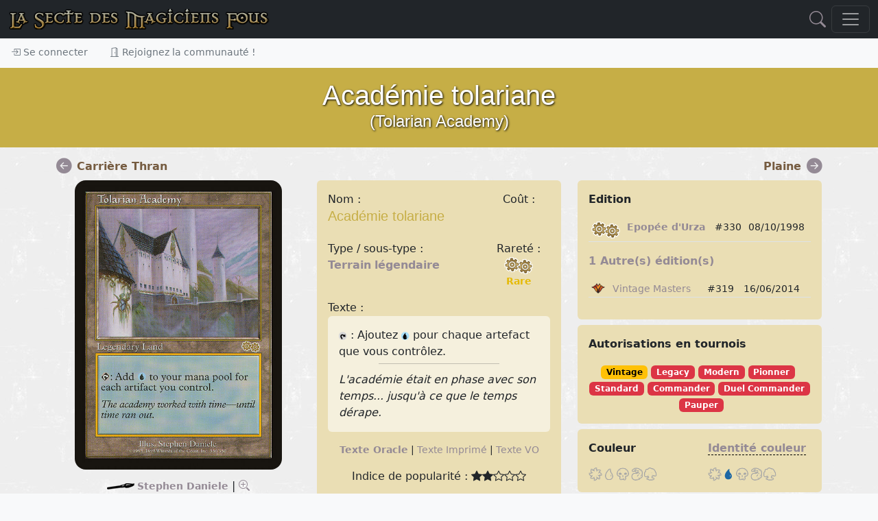

--- FILE ---
content_type: text/html; charset=utf-8
request_url: http://www.smfcorp.net/mtg-carte-8883-academie-tolariane.html
body_size: 18053
content:
﻿﻿﻿﻿﻿﻿<!DOCTYPE html>
<html>
	<head>
    <meta property="og:image" content="https://www.smfcorp.net/images/cartes/31/330.jpg" />
    <meta property="og:title" content="Académie tolariane" />
    <meta property="og:description" content="&#10;&#13;Terrain légendaire&#10;&#13;{T} : Ajoutez {U} pour chaque artefact que vous contrôlez." />
    <meta property="og:url" content="https://www.smfcorp.net/mtg-carte-8883-academie-tolariane.html" />
    <meta property="og:image:url" content="https://www.smfcorp.net/images/cartes/31/330.jpg" />
    <meta property="og:locale" content="fr_FR" />
    <meta property="og:type" content="article" />
    <meta property="og:site_name" content="La Secte des Magiciens Fous" />
    <meta property="article:publisher" content="https://www.smfcorp.net/" />

		<META http-equiv="Content-Type" content="text/html" charset="UTF-8">
		<meta name="viewport" content="width=device-width, initial-scale=1.0">
		<meta name="description" content="&#10;&#13;Terrain légendaire&#10;&#13;{T} : Ajoutez {U} pour chaque artefact que vous contrôlez.">
		<meta name="keywords" content="Académie tolariane, Tolarian Academy, Epopée d'Urza, Terrain légendaire, 8883, Magic the Gathering, MTG, Magic, cartes,SMF, Secte des Magiciens Fous">
		<meta name="author" content="La Secte des Magiciens Fous">
		<meta NAME="COPYRIGHT" CONTENT="Copyright (c) 2025 by La Secte des Magiciens Fous">
		<meta NAME="REVISIT-AFTER" CONTENT="3 DAYS">		
		



		<title>Académie tolariane (Tolarian Academy) - Magic the Gathering</title>

		<link href="include/bootstrap5/css/bootstrap.css" rel="stylesheet" >
		<link href="include/bootstrap5/css/offcanvas-navbar.css" rel="stylesheet" >
		<link href="include/style/jquery-ui.css" rel="stylesheet" >

    <link rel="stylesheet" href="https://cdn.jsdelivr.net/npm/bootstrap-icons@1.11.3/font/bootstrap-icons.min.css">
		
		<link rel="icon" type="image/png" href="images/DM.png" />
		
		<script src="../../../include/bootstrap5/js/bootstrap.bundle.min.js" ></script>
		<script src="../../../include/javascript/snippets.js" ></script>
		<script src="https://code.jquery.com/jquery-3.6.0.js"></script>
  		<script src="https://code.jquery.com/ui/1.13.2/jquery-ui.js"></script>
      

      <script src="../../../include/javascript/swipe.js"></script>
		<script src="../../../include/javascript/newFonctions.js"></script>


	</head>




 


  <body class="bg-light">
    
<header>

  
  <nav class="navbar navbar-dark bg-dark fixed-top" aria-label="Dark offcanvas navbar">
    <div class="container-fluid">
      
	  <a class="navbar-brand d-none d-lg-flex d-xl-flex d-xxl-flex me-auto" href="./index.php"><img src="https://www.smfcorp.net/images/interface/test.png" /></a>
	
		<a class="navbar-brand d-block d-sm-block d-md-block d-lg-none me-auto" href="index.php" ><img src="/images/interface/test.png" height="18"/></a>
	
		
	
			<a onclick="javascript:$('#modalSearchContent').modal('toggle');document.getElementById('nameForSearch').focus();" href="#"><i class="bi bi-search mx-2" style="font-size:1.5em;"></i></a>


	   

	  
      <button class="navbar-toggler" type="button" data-bs-toggle="offcanvas" data-bs-target="#offcanvasNavbarDark" aria-controls="offcanvasNavbarDark">
        <span class="navbar-toggler-icon"></span>
      </button>
      <div class="offcanvas offcanvas-end text-bg-dark" tabindex="-1" id="offcanvasNavbarDark" aria-labelledby="offcanvasNavbarDarkLabel">
        <div class="offcanvas-header">
          <h5 class="offcanvas-title" id="offcanvasNavbarDarkLabel">Menu</h5>
          <button type="button" class="btn-close btn-close-white" data-bs-dismiss="offcanvas" aria-label="Close"></button>
        </div>
        
			
		
		<div class="offcanvas-body">
          <ul class="navbar-nav justify-content-end flex-grow-1 pe-3">


            
			<li class="nav-item">
              <a class="nav-link" aria-current="page" href="mtg-articles-index.html">Articles</a>
            </li>

            <li class="nav-item dropdown">
              <a class="nav-link dropdown-toggle" href="#" role="button" data-bs-toggle="dropdown" aria-expanded="false">
                Découvrir Magic
              </a>
              <ul class="dropdown-menu dropdown-menu-dark">
                <li><a class="dropdown-item" href="mtg-articles-tags-401-decouverte-et-apprentissage-de-magic.html"><img src="https://www.smfcorp.net/images/data/icones/articles.jpg" height="45"> Découverte et apprentissage</a></li>
                <li><a class="dropdown-item" href="mtg-lexique-index.html"><img src="https://www.smfcorp.net/images/data/icones/lexique.jpg" height="45"> Le lexique</a></li>
				<li><a class="dropdown-item" href="mtg-reglesdebase-index.html"><img src="https://www.smfcorp.net/images/data/icones/reglesdebase.jpg" height="45"> Les règles</a></li>
              </ul>
            </li>

            <li class="nav-item dropdown">
              <a class="nav-link dropdown-toggle" href="#" role="button" data-bs-toggle="dropdown" aria-expanded="false">
                Les cartes
              </a>
              <ul class="dropdown-menu dropdown-menu-dark">
                <li><a class="dropdown-item" href="mtg-edition-index.html"><img src="https://www.smfcorp.net/images/icones/edition.jpg" height="45"> Les éditions</a></li>
                <li><a class="dropdown-item" href="mtg-webpage-rechercheavancee.html"><img src="https://www.smfcorp.net/images/icones/recherche.jpg" height="45"> Recherche avancée</a></li>
                <li><a class="dropdown-item" href="mtg-articles-tags-406-l-univers-de-magic.html"><img src="https://www.smfcorp.net/images/data/icones/articles.jpg" height="45"> Storyline & Lore</a></li>
				<li><a class="dropdown-item" href="mtg-illustrateursmagic-index.html"><img src="https://www.smfcorp.net/images/data/icones/illustrateursmagic.jpg" height="45"> Les illustrateurs</a></li>
              </ul>
            </li>

            <li class="nav-item dropdown">
              <a class="nav-link dropdown-toggle" href="#" role="button" data-bs-toggle="dropdown" aria-expanded="false">
                Développer son jeu
              </a>
              <ul class="dropdown-menu dropdown-menu-dark">
                <li><a class="dropdown-item" href="mtg-decks-index.html"><img src="https://www.smfcorp.net/images/data/icones/decks.jpg" height="45"> Decks</a></li>
                <li><a class="dropdown-item" href="mtg-deckbuildingcontest-index.html"><img src="https://www.smfcorp.net/images/data/icones/deckbuildingcontest.jpg" height="45"> Deck Building Contests</a></li>
                <li><a class="dropdown-item" href="mtg-combos-index.html"><img src="https://www.smfcorp.net/images/data/icones/combos.jpg" height="45"> Combos</a></li>
                <li><a class="dropdown-item" href="mtg-webpage-generateurdeproxies.html"><img src="https://www.smfcorp.net/images/data/icones/proxies.jpg" height="45"> Générer des proxies</a></li>
				<li><a class="dropdown-item" href="mtg-oujoueramagic-index.html"><img src="https://www.smfcorp.net/images/data/icones/oujoueramagic.jpg" height="45"> Où jouer à Magic ?</a></li>
				
              </ul>
            </li>


            <li class="nav-item dropdown">
              <a class="nav-link dropdown-toggle" href="#" role="button" data-bs-toggle="dropdown" aria-expanded="false">
                Funcards
              </a>
              <ul class="dropdown-menu dropdown-menu-dark">
                <li><a class="dropdown-item" href="mtg-funcards-index.html"><img src="https://www.smfcorp.net/images/data/icones/funcards.jpg" height="45"> Galerie de funcards</a></li>
				<li><a class="dropdown-item" href="mtg-funcardscontest-index.html"><img src="https://www.smfcorp.net/images/data/icones/funcardscontest.jpg" height="45"> Funcards Contests</a></li>
                <li><a class="dropdown-item" href="mtg-funcardsset-index.html"><img src="https://www.smfcorp.net/images/data/icones/funcardsset.jpg" height="45"> Set de funcards</a></li>
				<li><a class="dropdown-item" href="http://funcardmaker.thaledric.fr/"><img src="https://www.smfcorp.net/images/data/icones/oujoueramagic.jpg" height="45"> SMF Fun Cards Maker</a></li>
				<li><a class="dropdown-item" href="mtg-articles-tags-400-tutorial-fun-cards.html"><img src="https://www.smfcorp.net/images/data/icones/9189.jpg" height="45"> Aide à la création des funcards</a></li>
				

                
              </ul>
            </li>
			

			
        <li class="nav-item dropdown">
              <a class="nav-link dropdown-toggle" href="#" role="button" data-bs-toggle="dropdown" aria-expanded="false">
                Echanger ses cartes
              </a>
              <ul class="dropdown-menu dropdown-menu-dark">
                <li><a class="dropdown-item" href="mtg-magicfair-echangetescartes.html">Les cartes disponibles</a></li>
				        <li><a class="dropdown-item" href="mtg-classeur-cartesRecherchees.html">Les cartes recherchées</a></li>
              </ul>
        </li>   


			
			
            

			
			<li class="nav-item dropdown">
              <a class="nav-link dropdown-toggle" href="#" role="button" data-bs-toggle="dropdown" aria-expanded="false">
                Discuter
              </a>
              <ul class="dropdown-menu dropdown-menu-dark">
                <li><a class="dropdown-item" href="mtg-forum-index.html"><img src="https://www.smfcorp.net/images/apropossmf.jpg" height="45"> Forum</a></li>
                <li><a class="dropdown-item" href="https://discord.gg/xnrp6UgWny"><img src="https://www.smfcorp.net/images/icones/discord.png" height="45"> Discord</a></li>
              </ul>
        </li>
        
        
        <li class="nav-item">
          <a class="nav-link" aria-current="page" href="mtg-webpage-participez.html">Participez !</a>
        </li>

			<li class="nav-item dropdown">
              <a class="nav-link dropdown-toggle" href="#" role="button" data-bs-toggle="dropdown" aria-expanded="false">
                Notre communauté
              </a>
              <ul class="dropdown-menu dropdown-menu-dark">
                <li><a class="dropdown-item" href="mtg-member-index.html"><img src="https://www.smfcorp.net/images/data/icones/10291.jpg" height="45"> L'annuaire des Magiciens Fous</a></li>
                <li><a class="dropdown-item" href="mtg-term-28907-lore-de-la-secte.html"> Le lore de la Secte</a></li>
				<li><a class="dropdown-item" href="mtg-articles-7681-le-staff.html"> Le staff</a></li>
				<li><a class="dropdown-item" href="mtg-webpage-halloffame.html"> Le Hall of Fame</a></li>
				<li><a class="dropdown-item" href="mtg-lasmfdechiretout-index.html"><img src="https://www.smfcorp.net/images/data/icones/lasmfdechiretout.jpg" height="45"> Les mises à jour du site</a></li>
                <li><a class="dropdown-item" href="mtg-webpage-cgu.html"> Les conditions générales d'utilisation</a></li>
				<li><a class="dropdown-item" href="mailto:ylloh@smfcorp.net"> Contact</a></li>
              </ul>
            </li>		
            
            
        <li class="nav-item dropdown">
              <a class="nav-link dropdown-toggle" href="#" role="button" data-bs-toggle="dropdown" aria-expanded="false">
                Archives
              </a>
              <ul class="dropdown-menu dropdown-menu-dark">
                <li><a class="dropdown-item" href="mtg-merde-index.html"><img src="https://www.smfcorp.net/images/data/icones/merde.jpg" height="45"> Magic c'est de la merde !</a></li>
                <li><a class="dropdown-item" href="mtg-tournois-index.html"><img src="https://www.smfcorp.net/images/data/icones/tournois.jpg" height="45"> Tournois</a></li>				
				        <li><a class="dropdown-item" href="mtg-videotheque-index.html"><img src="https://www.smfcorp.net/images/data/icones/videotheque.jpg" height="45"> Vidéothèque</a></li>
                <li><a class="dropdown-item" href="mtg-fanarts-index.html"><img src="https://www.smfcorp.net/images/data/icones/fanarts.jpg" height="45"> Fanarts</a></li>
				        <li><a class="dropdown-item" href="mtg-alterations-index.html"><img src="https://www.smfcorp.net/images/data/icones/alterations.jpg" height="45"> Altérations</a></li>
              </ul>
        </li>

			
          </ul>
			
			
		<hr />	
			

			
			
        </div>
		
		
		
      </div>
    </div>
  </nav>

 
<div class="nav-scroller shadow-sm">
  <nav class="nav" aria-label="Secondary navigation">
    
	
		<a class="nav-link" href="#" data-bs-toggle="modal" data-bs-target="#modalConnexion"> <i class="bi bi-box-arrow-in-right"></i> Se connecter</a>
	<a class="nav-link" href="mtg-member-register.html"> <i class="bi bi-door-open"></i> Rejoignez la communauté !</a>	
		
  </nav>
</div>


 
  
</header>

<main style="background-image:url(https://www.smfcorp.net/images/icones/fondsmf.jpg);">





<!-- NEW SMF -->





<div class="m-0 alert alert-success alert-dismissible fade d-none w-100" role="alert"  id="logAlert" >
  <div id="logMessage"></div>
  <button type="button" class="btn-close" data-bs-dismiss="alert" aria-label="Close"></button>
</div>





  <section class="py-3 text-center " style="background-image:url();background-size:cover;background-color:#C6AE46;">
			
			<div class="container">
			
				<div class="row  text-center">
				<div class="col-lg-10 col-md-10 mx-auto">
					<h1 style="text-shadow: 1px 1px 3px #000000;" class="fw-light text-white  d-none d-lg-block d-xl-block d-xxl-block border-1">Académie tolariane<br /><small style="font-size:0.6em;">(Tolarian Academy)</small></h1>
					<h3 class="fw-light text-white d-block d-sm-block d-md-block d-lg-none">Académie tolariane<br /><small style="font-size:0.6em;">(Tolarian Academy)</small></h3></div>
				</div>

				</div>
			</section><div class="container py-3">



			


			
<div class="row d-none d-sm-none d-md-flex d-xl-flex d-xxl-flex">
	
		<div class="col-md-4">

					<a href="mtg-carte-8828-carriere-thran.html" class="float-start">
				<i class="bi bi-arrow-left-circle-fill" style="font-size:1.4em;"></i> </a>
			<div class="d-none d-sm-none d-md-block float-start mx-2"><a href="mtg-carte-8828-carriere-thran.html" class="float-start"><font color="#765C41">Carrière Thran</font></a></div>
		

		</div>

		<div class="col-md-4">

					


		</div>				
		
		<div class="col-md-4">

				
		<a href="mtg-carte-8322-plaine.html" class="float-end">
			<i class="bi bi-arrow-right-circle-fill" style="font-size:1.4em;"></i></a>
		<div class="d-none d-sm-none d-md-block float-end mx-2"><a href="mtg-carte-8322-plaine.html" class="float-end"><font color="#765C41">Plaine</font></a></div>	
		
		</div>

			     
			
		
</div>





		

<div class="row">

	<div class="col-md-4 my-2 text-center">
		<div class="sticky-top smf-top">
			<center><img 
												id="carteSwipe" width="85%" 
												src="./images/cartes/31/330.jpg" 
												class="img-fluid rounded-4 " 
												style="" ></center>						
			<!--
						-->
			
		<div class="row my-2">
			
			<div class="col-2">

							<a class="d-flex d-sm-flex d-md-none d-xl-none d-xxl-none" href="mtg-carte-8828-carriere-thran.html" class="float-start">
					<i class="bi bi-arrow-left-circle-fill" style="font-size:1.4em;"></i> 
				</a>
			

			</div>

			<div class="col-8">


				<div class="text-center my-1">
						<small><img src="../images/icones/painter.png" />&nbsp;<a href="mtg-carte-viewIllustratorCards-8510.html" target="_blank">Stephen Daniele</a></small>
							
							<span class="">| <a href="#" data-bs-target="#cardDiaporama" data-bs-toggle="modal" onclick="javascript:$('#myBtnTop').remove();$('#myBtnBottom').remove();removeMaxWidthStyle();"><i class="bi bi-zoom-in"></i></a></span>
										</div>
		


			</div>				
			
			<div class="col-2">

						
			<a class="d-block d-sm-block d-md-none d-xl-none d-xxl-none" href="mtg-carte-8322-plaine.html" class="float-end">
				<i class="bi bi-arrow-right-circle-fill" style="font-size:1.4em;"></i>
			</a>
			
			</div>

					
				
			
		</div>

			

				<div class="bg-white rounded">
								<div class="row"><div class="col-6 text-center">
										<span style="font-size:1.2em;font-family:Beleren;">81.25</span> €
									</div><div class="col-6 text-center">
										<span style="font-size:1.2em;font-family:Beleren;">1.83</span> Tix
									</div></div>
											</div>
		</div>
	</div>

	<div class="col-md-8">
	
	<div class="row">
		<div class="col-md-6">
			<div class="rounded p-3  my-2" style="background-color:#EADEB4;" >
							<div class="row">
					<div class="col-8">
				
					<span class="d-none d-sm-none d-md-block d-xl-block d-xxl-block">Nom :</span>
										<h5 style="color:#C6AE46;" id="title">Académie tolariane</h5>
					
										

					<h5 style="color:#C6AE46;display:none;" id="VOtitle">Tolarian Academy</h5>

					</div>				
					<div class="col-4">
					<center>
						
						<span class="d-none d-sm-none d-md-block d-xl-block d-xxl-block">Coût :</span>
																	</center>
					</div>
				</div>
				<p>
				<div class="row">
					<div class="col-8">
					<span class="d-none d-sm-none d-md-block d-xl-block d-xxl-block">Type / sous-type :</span>
					
					<span id="oracleType">
					
					﻿<a target="_blank" href="mtg-lexique-9564-terrain.html">Terrain</a> <a target="_blank" href="mtg-lexique-9639-legendaire.html">légendaire</a> 					</span>

					<span id="VOType" style="display:none;">
					Legendary Land 					</span>					
					
										<span id="printedType" style="display:none;">
					Terrain légendaire 					</span>
										</b>
					
					</div>	
					<div class="col-4">
						<center>
							<span class="d-none d-sm-none d-md-block d-xl-block d-xxl-block">Rareté :</span>
							<a href="mtg-edition-31-epopee-d-urza.html" title="Epopée d'Urza" target="_blank"><img border="0" src="images/editions/rarete/R/31.png" ></a>							<br /><small>
							<font color="#E5BA07"><b>Rare</b></font>	</small>
						</center>
					</div>
				</div>
				</p>
								
				<span class="d-none d-sm-none d-md-block d-xl-block d-xxl-block">Texte :</span>
				<div class="rounded p-3 " style="background-color:#F5F0DD;" >
				<span id="oracleText">
				<img src=images/manas/{T}.png valign=middle> : Ajoutez <img src=images/manas/{U}.png valign=middle> pour chaque artefact que vous contrôlez.				</span>

				<span id="VOText" style="display:none;">
				<img src=images/manas/{T}.png valign=middle>: Add <img src=images/manas/{U}.png valign=middle> for each artifact you control.				</span>

								<span id="printedText" style="display:none;">
				<img src=images/manas/{oT}.png valign=middle>: Ajoutez <img src=images/manas/{U}.png valign=middle> à votre réserve de mana pour chaque artefact que vous contrôlez.				</span>

								
				<hr style="width:60%;margin:auto;margin-top:5px;margin-bottom:5px;padding:3px;"><i><span id="printedTA" >L'académie était en phase avec son temps... jusqu'à ce que le temps dérape.</span><span id="VOTA" style="display:none">The academy worked with time—until time ran out.</span></i>				
				
				</div>



				<p><center><small><a id="linkOracle" href="javascript:showOracle();" >Texte Oracle</a> | 

								
				<a id="linkPrinted" href="javascript:showPrinted();" style="font-weight:normal;">Texte Imprimé</a> |
								
				<a id="linkVO" href="javascript:showVO();" style="font-weight:normal;">Texte VO</a> </small></center></p>

				<p>
					<!-- force endurance -->
						
				</p>
							

				<p><center><span title="Indice calculé à partir de nombreux facteurs qui jugent l'importance de la cate aux yeux des joueurs : cote, utilisation dans les decks, les combos, nombre d'échanges, citation dans le forum, recherche sur cette carte, etc.">Indice de popularité : </span><i class="bi bi-star-fill"></i><i class="bi bi-star-fill"></i><i class="bi bi-star"></i><i class="bi bi-star"></i><i class="bi bi-star"></i></center></p>

				<!--
				<p>Numéro de collection : <b>usg 330/356</b></p>
				<p>Date de sortie : 08/10/1998</p>
				-->



											<p><img src="./images/cadenasactive.png"> Cette carte fait partie de la <a style="border-bottom: 1px dashed #000000;" href="mtg-lexique-9403-reserved-list.html" data-toggle="popover" target="_blank" data-bs-original-title="<h5>Lexique</h5><p>Il s'agit de la liste des cartes que WotC s'est engagé a ne plus jamais réimprimer. Aucune carte 'fonctionnellement identique' (C'est à dire identique au sous-type près, comme par exemple l'Avant-gard...</p>">Reserved list <i class="bi bi-book"></i></a>.</p>
										
					

			</div><!--//fin well -->
			


			<div class="btn-toolbar" role="toolbar" aria-label="Toolbar with button groups" style="justify-content: center; display: flex;">
					<div style="width:100%;" class="btn-group me-2 btn-group-sm" role="group" aria-label="First group">
						
						
											</div>	
						
					<div style="width:100%;" class="btn-group me-2 btn-group-sm" role="group" aria-label="First group">	
						<button type="button" class="btn btn-outline-secondary" onclick="window.open('mtg-carte-displayCardProxy-8883.html', '_blank');"><i class="bi bi-printer"></i> Imprimer en proxy</button>
						<button type="button" class="btn btn-outline-secondary" onclick="javascript:openSmfFreeModal('Proposer un artwork','mtg-carte-displayFormAddArtwork-8883.html');"><i class="bi bi-brush"></i> Proposez un artwork</button>
					</div>	
					
					<div style="width:100%;" class="btn-group me-2 btn-group-sm" role="group" aria-label="First group">	
						<button type="button" class="btn btn-outline-secondary" onclick="javascript:openSmfFreeModal('Signaler une erreur sur la carte','mtg-carte-displayFormReportProblemOnCard-8883.html');"><i class="bi bi-bug"></i> Signaler une erreur</button>
						<button type="button" class="btn btn-outline-secondary" onclick="javascript:openSmfFreeModal('Proposer ou modifier les informations sur cette carte','mtg-carte-displayFormAddComment-8883.html');"><i class="bi bi-info-circle-fill"></i> Proposez des informations</button>
					</div>
					
												<div style="width:100%;" class="btn-group me-2 btn-group-sm" role="group" aria-label="First group">
							<button type="button" class="btn btn-outline-secondary" onclick="javascript:controllerCallForAction('classeur','insertCardInClasseur',8883,'&search=1');"><i class="bi bi-search"></i> Ajouter à mes recherches</button>
							<button type="button" class="btn btn-outline-secondary" onclick="javascript:controllerCallForAction('classeur','insertCardInClasseur',8883);"><i class="bi bi-book"></i> Ajouter à mon classeur</button>
						</div>
												

				</div>
			
			
		</div><!--//fin col-md-6-->

		<div class="col-md-6">
			<!-- Edition -->
			<div class="rounded p-3 my-2" style="background-color:#EADEB4;" >
				<div class="row">
					<!--
					<div class="col-12">
						<p><b>Edition</b></p>
						<p>
						<center>
						<a href="mtg-edition-31-epopee-d-urza.html" class="tooltip-smf" data-toggle="tooltip" title="Epopée d'Urza">
						
						<img src="../images/editions/logos/31.gif" alt="Epopée d'Urza" />						
						</a>

						</center>
						</p>
					</div>
						-->
					<div class="col-12">
						<p><b>Edition</b></p>
						<table class="table table-sm">
						<tbody>	
							<tr>
								<td><a href="mtg-edition-31-epopee-d-urza.html" title="Epopée d'Urza" target="_blank"><img border="0" src="images/editions/rarete/R/31.png" ></a></th>
								<td><small><a href="mtg-edition-31-epopee-d-urza.html">Epopée d'Urza</a></small></td>
								<td><small>#330</small></td>
								<td><small>08/10/1998</small></td>
							</tr>
						</tbody>
						</table>

												<!-- Autres éditions -->
						<p><b><a href="javascript:loadVersions();"> 1 Autre(s) édition(s)</a></b></p>
							<table class="table table-sm">
							<tbody>	
				
							
										<tr >
											<td><img style="margin:0px;" width="20" src="images/editions/rarete/M/355.png" ></th>
											<td><small><a  style="font-weight:normal;" href="mtg-carte-133597-academie-tolariane-vintage-masters.html">Vintage Masters</a>  </small></td>
											<td><small>#319</small></td>
											<td><small>16/06/2014</small></td>
										</tr>

														</tbody>
							</table>
																			
					</div>
				</div>
			</div>	
			
			
			<!-- Autorisations -->	
			<div class="rounded p-3 my-2" style="background-color:#EADEB4;" >
				<p><b>Autorisations en tournois</b></p>
				<center>
				<div class="badge text-bg-warning tooltip-smf" data-toggle="tooltip" title="Restreint en Vintage" >Vintage</div>&nbsp;<div class="badge text-bg-danger tooltip-smf" data-toggle="tooltip" title="Banni en Legacy" >Legacy</div>&nbsp;<div class="badge text-bg-danger tooltip-smf" data-toggle="tooltip" title="Interdit en Modern" >Modern</div>&nbsp;<div class="badge text-bg-danger tooltip-smf" data-toggle="tooltip" title="Interdit en Pioneer" >Pionner</div>&nbsp;<div class="badge text-bg-danger tooltip-smf" data-toggle="tooltip" title="Interdit en Standard" >Standard</div>&nbsp;<div class="badge text-bg-danger tooltip-smf" data-toggle="tooltip" title="Banni en Commander" >Commander</div>&nbsp;<div class="badge text-bg-danger tooltip-smf" data-toggle="tooltip" title="Banni en Duel Commander" >Duel Commander</div>&nbsp;<div class="badge text-bg-danger tooltip-smf" data-toggle="tooltip" title="Interdit en Pauper" >Pauper</div>	
				</center>
			</div>

			
			<!-- couleur et identité de couleur -->	
							<div class="rounded p-3  my-2" style="background-color:#EADEB4;" >
					<div class="row">
						<div class="col-6">
							<p><b>Couleur</b></p>
							<img src="/images/interface/smallWvide.png" /><img src="/images/interface/smallUvide.png" /><img src="/images/interface/smallBvide.png" /><img src="/images/interface/smallRvide.png" /><img src="/images/interface/smallGvide.png" />						</div>
						<div class="col-6">
							<p><a href="mtg-lexique-9331-identite-couleur.html" style="border-bottom: 1px dashed #000000;" onmouseover="popUp('<div class=divTooltip_lexique><b>Identité couleur</b><p>Il s\'agit d\'une notion utilisée dans les règles de construction de deck pour le format Commander : la créature légendaire utilisée comme commandant pour le deck possède une identité couleur, et seules des cartes correspondant à cette identité couleur peuvent être inclues dans le deck.</div>')" onmouseout="popOut()">Identité couleur</a></p>
							<img src="/images/interface/smallWvide.png" /><img src="/images/interface/smallUactive.png" /><img src="/images/interface/smallBvide.png" /><img src="/images/interface/smallRvide.png" /><img src="/images/interface/smallGvide.png" />						</div>
					</div>
				</div>	
				
					


				<!-- Liens externes -->
				<div class="rounded p-3 my-2" style="background-color:#EADEB4;" >
									<b>Liens externes</b><br />
					<small><a href="https://gatherer.wizards.com/Pages/Card/Details.aspx?multiverseid=8883" target="_blank" title="Retrouver cette carte sur le Gatherer la base de données officielle de WotC">Gatherer</a>
					&nbsp;|&nbsp;
					<a href="http://magiccards.info/query?q=%21Tolarian+Academy&v=card&s=cname" target="_blank" title="Retrouver cette carte sur Scryfall">Scryfall</a>
					&nbsp;|&nbsp;
					<a href="https://www.moxfield.com/decks/public?filter=Tolarian+Academy&utm_medium=card-detail-moxfield" target="_blank" title="Retrouver cette carte dans les decks Moxfield">Moxfield</a>
					</small>
									

					<!-- liens gatherer / magiccardsinfo et source/discussion si preview -->
									</div>
		
			<!-- version anglaise 
			<div class="rounded p-3 my-2" style="background-color:#EADEB4;" >
				<img src="../images/country/en.png" class="float-end">
				
									<h4 style="color:#C6AE46;">Tolarian Academy</h4>
					
									

				<p>
				Legendary Land 				</p>
				<p>
				<img src=images/manas/{T}.png valign=middle>: Add <img src=images/manas/{U}.png valign=middle> for each artifact you control.<br /><br /><i>The academy worked with time—until time ran out.</i>			
				</p>
			</div>
			-->
					
			
		</div> <!-- //fin col-md-6 -->	

	</div> <!-- //fin row -->
	
	<div class="row">
		<div class="col-md-12">
			<script type="text/javascript">
			
				function addCarteReaction(reaction) {
					controllerCallForAction('cartes','addReaction',$('#cardCurrentId').val(),'&reaction='+reaction) ;
					$("#reaction_"+reaction).hide();
				}			
					
				function loadVersions()
				{
					var access = document.getElementById("accordionCardVersion");
					access.scrollIntoView({behavior: 'smooth'}, true);
					$('#flush-collapseCardVersion').collapse() ;
				}
				function loadEditionDataCard(listUrlName)
				{
					$("#viewEdition"+listUrlName).load("index.php?objet="+listUrlName+"&action=refreshPage&print=1&nb=0&dataIsValidated=1&dataAttribute=4059");
				}				
				function loadAlterations()
				{
					$("#viewAlterations").load("index.php?objet=alterations&action=refreshPage&nb=0&view=newshowDataWithPicture.php&dataIsValidated=1&print=1&dataCardId=8883");
				}
				function loadArtworks()
				{
					$("#viewArtworks").load("index.php?objet=carte&action=getCardArtworks", $("#artwork_search").serialize());
				}
				function loadPlayedWith()
				{
					$("#viewPlayedWith").load("index.php?objet=carte&action=getPlayedWith&car_termId=4059");
				}
				function loadSimilarCards()
				{
					$("#viewSimilarCards").load("index.php?objet=carte&action=refreshAll2&numberOfCardsByRow=2&columnWidth=6&searchScope=similarCards&car_termId=4059&cardId=8883");
				}
				function addCardToSearch()
				{
					$("#logMessage").load("index.php?objet=recherche&action=addCardToSearch", $("#searchList").serialize());
					showAlert('success','') ;
				}
				function addCardToFavorites()
				{
					$("#logMessage").load("index.php?objet=carte&action=addCardToFavorites&car_termId=4059&userId=9999999999&add=1");
					showAlert('success','') ;	
				}	
				function removeCardFromFavorites()
				{
					$("#logMessage").load("index.php?objet=carte&action=addCardToFavorites&car_termId=4059&userId=9999999999&add=0");
					showAlert('success','') ;
				}		
				function loadComparaison()
				{
					$("#viewComparaison").load("index.php?objet=carte&action=getCardComparaisons", $("#comparaison_search").serialize());
				}				
				function loadPictureUS()
				{
					document.getElementById('carteSwipe').src="./images/cartes/31/330.jpg";
				}				
				function loadPictureFR()
				{
					document.getElementById('carteSwipe').src="./images/cartes/31/330.jpg";
				}			
				function loadClasseur(page)
				{
					$("#viewOwners").load("index.php?objet=classeur&action=refreshPage&print=1&view=viewClasseurList.php&displayFromCard=1&offerId=0&isActive=1&cardTermId=4059&page="+page);
					if (page > 1)
					{
						document.location.replace('#viewOwners');
						$(window).scrollTop( $(window).scrollTop() - 70 );
					}
				}				
				function loadResearchers(page)
				{
					$("#viewResearchers").load("index.php?objet=recherche&action=refreshAll&print=1&displayFromCard=1&isActive=1&cardTermId=4059&page="+page);
					if (page > 1) 
					{
						document.location.replace('#viewResearchers');
						$(window).scrollTop( $(window).scrollTop() - 70 );
					}
				}
				function showAllPrints()
				{	
					$("#plusPrints").show() ;
				}
				function showVO()
				{
					$("#oracleType").hide() ;
					$("#printedType").hide() ;
					$("#VOType").show() ;
					$("#title").hide() ;
					$("#VOtitle").show() ;	
					$("#printedTA").hide() ;
					$("#VOTA").show() ;					
					$("#oracleText").hide() ;
					$("#printedText").hide() ;
					$("#VOText").show() ;
					$("#linkOracle").css("font-weight", "normal");
					$("#linkPrinted").css("font-weight", "normal");
					$("#linkVO").css("font-weight", "bold");
					document.getElementById('carteSwipe').src="./images/cartes/31/330.jpg";
				}	
				function showPrinted()
				{
					$("#oracleType").hide() ;
					$("#VOType").hide() ;
					$("#printedType").show() ;		
					$("#printedTA").show() ;
					$("#VOTA").hide() ;	
					$("#title").show() ;
					$("#VOtitle").hide() ;	
					$("#oracleText").hide() ;
					$("#VOText").hide() ;
					$("#printedText").show() ;
					$("#linkOracle").css("font-weight", "normal");
					$("#linkVO").css("font-weight", "normal");
					$("#linkPrinted").css("font-weight", "bold");
					document.getElementById('carteSwipe').src="./images/cartes/31/330.jpg";
				}				
				function showOracle()
				{
					$("#oracleType").show() ;
					$("#VOType").hide() ;
					$("#printedType").hide() ;
					$("#printedTA").show() ;
					$("#VOTA").hide() ;
					$("#title").show() ;
					$("#VOtitle").hide() ;							
					$("#oracleText").show() ;
					$("#VOText").hide() ;
					$("#printedText").hide() ;
					$("#linkOracle").css("font-weight", "bold");
					$("#linkPrinted").css("font-weight", "normal");
					$("#linkVO").css("font-weight", "normal");
					document.getElementById('carteSwipe').src="./images/cartes/31/330.jpg";
				}
				let recto = "./images/cartes/31/330.jpg";
				let verso = ".//images/dos_carte.jpg";
				let estRecto = true;
				let carte = document.getElementById("carteSwipe");

				function flipCarte() {
					let angle = 0;
					let interval = setInterval(() => {
						angle += 10;
						carte.style.transform = `rotateY(${angle}deg)`;

						if (angle >= 90) {
							carte.src = estRecto ? verso : recto;
						}

						if (angle >= 180) {
							clearInterval(interval);
							carte.style.transform = "rotateY(0deg)";
							estRecto = !estRecto;
						}
					}, 50);
				}
			</script>
			<form id="dataSearch" name="dataSearch" method="GET" >
				<input type="hidden" value="0" name="nb" id="nb" />
				<input type="hidden" value="4059" name="dataAttribute" id="dataAttribute" />
			</form>
			<form name="artwork_search" method="GET" id="artwork_search">
				<input type="hidden" value="Tolarian Academy" name="artwork_car_nomus" />
				<input type="hidden" value="8510" name="artwork_artist_id" />
			</form>						
			<form name="comparaison_search" method="GET" id="comparaison_search">
				<input type="hidden" value="Tolarian Academy" name="car_nomus" />
				<input type="hidden" value="Académie tolariane" name="car_nomfr" />
			</form>	
			<form name="searchList" method="GET" id="searchList">
				<input type="hidden" value="Tolarian Academy" name="cardIndex" />
				<input type="hidden" value="4059" name="CardTermId" />
				<input type="hidden" value="8883" name="cardId" />
				<input type="hidden" value="1" name="quantity" />
			</form>				
			
			
			<div class="accordion" id="accordionFlushExample">
			
			<!-- Informations -->
							


			<!-- version -->
			
				<div class="accordion-item" id="accordionCardVersion">
					<h2 class="accordion-header" id="flush-cardVersion">
					  <button class="accordion-button collapsed" type="button" data-bs-toggle="collapse" data-bs-target="#flush-collapseCardVersion" aria-expanded="false" aria-controls="flush-collapseCardVersion" style="background-color:#EADEB4;" >
						<i class="bi bi-123 mx-3"></i> Version (1)
					  </button>
					</h2>
					<div id="flush-collapseCardVersion" class="accordion-collapse collapse" aria-labelledby="flush-cardVersion" data-bs-parent="#accordionFlushExample">
					  <div class="accordion-body"  >
					  
																			<div class="row">							<div class="col-sm-6">
							<p><center><a href="mtg-edition-355-vintage-masters.html" target="_blank">Vintage Masters</a><br />16/06/2014 </center></p>
							<a href="mtg-carte-133597-academie-tolariane-vintage-masters.html"><center><img 
											id="carte133597" 
											src="./images/cartes/355/319.jpg" 
											class="img-fluid rounded-4  " 
											style=""
											></center></a>
							</div>
							 </div><!--//row -->						
					  </div>
					</div>
				 </div>
					
			




			<!-- capacités -->

				

				<!-- cartes similaires -->
				<div class="accordion-item">
					<h2 class="accordion-header" id="flush-cardSimilarCards">
					  <button class="accordion-button collapsed" onclick="javascript:loadSimilarCards();"  type="button" data-bs-toggle="collapse" data-bs-target="#flush-collapseCardSimilarCards" aria-expanded="false" aria-controls="flush-collapseCardSimilarCards" style="background-color:#EADEB4;" >
						<i class="bi bi-hash mx-3"></i> Cartes similaires
					  </button>
					</h2>
					<div id="flush-collapseCardSimilarCards" class="accordion-collapse collapse" aria-labelledby="flush-cardSimilarCards" data-bs-parent="#accordionFlushExample">
					  <div class="accordion-body"  >
						
						<div id="viewSimilarCards" style="background: rgba(0,0,0,0.75);"></div>
							
					  </div>
					</div>
				 </div>	

			
			<!-- contenus relatifs -->
			

				<div class="accordion-item">
					<h2 class="accordion-header" id="flush-decks">
					  <button class="accordion-button collapsed" onclick="javascript:loadEditionDataCard('decks');"  type="button" data-bs-toggle="collapse" data-bs-target="#flush-collapsedecks" aria-expanded="false" aria-controls="flush-collapsedecks"  style="background-color:#EADEB4;" >
						<i class="bi bi-stack mx-3"></i> Decks (12)
					  </button>
					</h2>
					<div id="flush-collapsedecks" class="accordion-collapse collapse" aria-labelledby="flush-decks" data-bs-parent="#accordionFlushExample">
					  <div class="accordion-body"  >
						
						<div id="viewEditiondecks" class="bg-white rounded p-2"></div>
							
					  </div>
					</div>
				 </div>	
				
			
							
				<!-- cartes jouées avec -->
				<div class="accordion-item">
					<h2 class="accordion-header" id="flush-cardPayedWith">
					  <button class="accordion-button collapsed" onclick="javascript:loadPlayedWith();"  type="button" data-bs-toggle="collapse" data-bs-target="#flush-collapseCardPayedWith" aria-expanded="false" aria-controls="flush-collapseCardPayedWith" style="background-color:#EADEB4;" >
						<i class="bi bi-check2-all mx-3"></i> Cette carte est jouée avec
					  </button>
					</h2>
					<div id="flush-collapseCardPayedWith" class="accordion-collapse collapse" aria-labelledby="flush-cardPayedWith" data-bs-parent="#accordionFlushExample">
					  <div class="accordion-body"  >
						
						<div id="viewPlayedWith"></div>
							
					  </div>
					</div>
				 </div>	
				
				<!-- Artworks -->
								<div class="accordion-item">
					<h2 class="accordion-header" id="flush-cardArtwork">
					  <button class="accordion-button collapsed" onclick="javascript:loadArtworks(1);"  type="button" data-bs-toggle="collapse" data-bs-target="#flush-collapseCardArtwork" aria-expanded="false" aria-controls="flush-collapseCardArtwork" style="background-color:#EADEB4;" >
						<i class="bi bi-brush mx-3"></i> Artworks (1)
					  </button>
					</h2>
					<div id="flush-collapseCardArtwork" class="accordion-collapse collapse" aria-labelledby="flush-cardArtwork" data-bs-parent="#accordionFlushExample">
					  <div class="accordion-body"  >
						
						<div id="viewArtworks"></div>
							
					  </div>
					</div>
				 </div>	
				

			<!-- ils ont la carte -->
				


			<!-- ils recherchent la carte -->
				

	
			</div>
			
			
			
		</div><!-- / col-md-12 -->
	</div><!-- / row -->	

	
</div><!-- / col-md-8 -->	

</div><!-- / row -->		



<script>
function showCardInDiaporama(card) {
	id = $('#'+card).val();
	$.ajax({
            url: "https://www.smfcorp.net/index.php?objet=carte&action=getCardJson",
            type: "POST",
            data: {id:id},
            success: function(data) {
				const indexOfFirst = data.indexOf('{');
                data = data.substring(indexOfFirst, data.length) ;

				
				data = $.parseJSON(data);

				$('#cardDiaporamaPicture').html(data.HTMLdisplay) ;
				$('#cardPreviousId').val(data.previousCard.id) ;
				$('#cardCurrentId').val(data.car_id) ;
				$('#cardNextId').val(data.nextCard.id) ;
				removeMaxWidthStyle();
				swiping() ;
				
            }
        });	
}


function removeMaxWidthStyle() {
	// Sélectionne l'élément div avec l'id 'cardDiaporamaPicture'
	var container = document.getElementById('cardDiaporamaPicture');

	// Vérifie si l'élément existe
	if (container) {
		// Sélectionne toutes les images dans cet élément
		var images = container.getElementsByTagName('img');

		// Parcourt toutes les images et enlève le style 'max-width'
		for (var i = 0; i < images.length; i++) {
			images[i].style.maxWidth = '';
		}
	}
}


function swiping() {
// Assurez-vous que votre image a un identifiant ou une classe pour la sélectionner
var startX, endX;
var imageElement = document.getElementById('carteSwipe'); // Remplacez 'imageID' par l'identifiant de votre image



imageElement.addEventListener('touchstart', function(event) {
    
	startX = event.touches[0].clientX ;

});

imageElement.addEventListener('touchend', function(event) {
    endX = event.changedTouches[0].clientX ;
    if(startX > endX + 100) {

		document.location.replace("mtg-carte-8322-plaine.html");

    } else if(startX < endX - 100) {

        document.location.replace("mtg-carte-8828-carriere-thran.html");
		//showCardInDiaporama('cardPreviousId');
    }
});

}

function swipingDiaporama() {
// Assurez-vous que votre image a un identifiant ou une classe pour la sélectionner
var startX, endX;
var imageElement = document.getElementById('carteSwipeDiaporama'); // Remplacez 'imageID' par l'identifiant de votre image



imageElement.addEventListener('touchstart', function(event) {
    
	startX = event.touches[0].clientX ;

});

imageElement.addEventListener('touchend', function(event) {
    endX = event.changedTouches[0].clientX ;
    if(startX > endX) {
        
		showCardInDiaporama('cardNextId');

    } else if(startX < endX) {

        showCardInDiaporama('cardPreviousId');
    }
});

}




$(document).ready(function() {swiping()}) ;
$(document).ready(function() {swipingDiaporama()}) ;

</script>


<input type="hidden" id="cardPreviousId" value="8828" />
<input type="hidden" id="cardCurrentId" value="8883" />
<input type="hidden" id="cardNextId" value="8322" />

<div class="modal fade" id="cardDiaporama" tabindex="-1" aria-labelledby="cardDiaporamaLabel" aria-hidden="true" data-bs-theme="dark">
  <div class="modal-dialog modal-fullscreen">
    <div class="modal-content">
		<div class="modal-header">
			<center><h5>Epopée d'Urza</h5></center>
			<button type="button" class="btn-close float-end" data-bs-dismiss="modal" aria-label="Close"></button>
		</div>

      <div class="modal-body" style="padding:1px;">
	  
	  	<div id="cardDiaporamaPicture"><center><img 
											id="carte8883" 
											src="./images/cartes/31/330.jpg" 
											class="img-fluid rounded-4  " 
											style=""
											></center></div>
      </div>
      <div class="modal-footer" style="justify-content:center;">

	  	
			
			<button type="button" class="btn btn-primary" onclick="javascript:showCardInDiaporama('cardPreviousId');" id="buttonShowPrevious"><i class="bi bi-arrow-left"></i></button>

			<!-- <button type="button" class="btn btn-outline-light rounded-circle" onclick="javascript:addCarteReaction('love');" id="reaction_love"><i class="bi bi-suit-heart"></i></button> -->
			
						<button type="button" class="btn btn-outline-light rounded-circle" onclick="javascript:controllerCallForAction('classeur','insertCardInClasseur',8883);"><i class="bi bi-book"></i></button>
			<button type="button" class="btn btn-outline-light rounded-circle" onclick="javascript:controllerCallForAction('classeur','insertCardInClasseur',8883,'&search=1');"><i class="bi bi-binoculars"></i></button>
						<!-- <button type="button" class="btn btn-primary" ><i class="bi bi-emoji-surprise"></i></button> -->

			
			<button type="button" class="btn btn-primary" onclick="javascript:showCardInDiaporama('cardNextId');" id="buttonShowNext"><i class="bi bi-arrow-right"></i></button>

		
	</div>
    </div>
  </div>
</div>
</div>﻿







<!-- NEW SMF -->









</main>








<!-- modal créer -->
<div class="modal modal-xl fade" id="SMFModalCreate" tabindex="-1" aria-labelledby="exampleModalLabel" aria-hidden="true">
  <div class="modal-dialog modal-dialog-centered w-100">
    <div class="modal-content">
      <div class="modal-header">
        <h1 class="modal-title fs-5" id="exampleModalLabel">Proposer une de vos créations à la commuanuté :</h1>
        <button type="button" class="btn-close" data-bs-dismiss="modal" aria-label="Close"></button>
      </div>
		
	 <div class="modal-body">	

    <div class="row row-cols-1 row-cols-sm-2 row-cols-md-3 row-cols-lg-4 g-4 py-5">
      
		<div class="card mb-3 h-100">
		<a href="mtg-funcards-create.html"><img src="./images/data/carrousel/funcards.jpg" class="card-img-top"></a>
		<div class="card-body">
			<a href="mtg-funcards-create.html"><h5 class="card-title">Une funcard</h5></a>
			<p class="card-text">Une funcard (FC) est une carte de Magic the Gathering non officielle réalisée par un amateur. Vous tenez un truc à fendre de rire un menhir ou vous avez intuité la capacité clé de la prochaine édition ? Montrez-nous ça !</p>
			<p class="card-text">Je participe !</p>
			</div>
		</div>



	<div class="col d-flex align-items-start">
        <a href="mtg-funcards-create.html" ><img src="../../../images/data/icones/funcards.jpg" alt="..." width="60" height="60"></a>
        <div>
          <h3 class="mb-0 fs-4 p-3">Une funcard</h3>
          
        </div>
      </div>

	  <div class="col d-flex align-items-start">
        <a href="mtg-decks-create.html" ><img src="../../../images/data/icones/decks.jpg" alt="..." width="60" height="60"></a>
        <div>
          <h3 class="mb-0 fs-4 p-3">Un deck</h3>
          Petit paquet d'au moins 60 cartes, le deck est votre arme pour réduire à néant les 20 points de vie de votre adversaire. Vous avez besoin de conseils pour progresser ou d'alternatives à des cartes qui vous manquent ou qui fonctionnent mal ? Faites usage de notre outil de création de deck.
        </div>
      </div>
	  
	  
	  <div class="col d-flex align-items-start">
        <a href="mtg-combos-create.html" ><img src="../../../images/data/icones/combos.jpg" alt="..." width="60" height="60"></a>
        <div>
          <h3 class="mb-0 fs-4 p-3">Une combo de cartes</h3>
          Vous avez trouvé comment faire de l'or avec deux cartes en plomb ? Soufflez-nous le secret de cette alchimie !
        </div>
      </div>
	  
	  <div class="col d-flex align-items-start">
        <a href="mtg-articles-create.html" ><img src="../../../images/data/icones/articles.jpg" alt="..." width="60" height="60"></a>
        <div>
          <h3 class="mb-0 fs-4 p-3">Un article</h3>
          Vous avez envie de prendre la plume pour analyser un concept de Magic the Gathering ou pour narrer vos exploits en tournois ? C'est par ici.
        </div>
      </div>	  
	
	  <!--
	  <div class="col d-flex align-items-start">
        <a href="mtg-articles-create.html" ><img src="../../../images/data/icones/articles.jpg" alt="..." width="60" height="60"></a>
        <div>
          <h3 class="mb-0 fs-4 p-3">Article</h3>
          
        </div>
      </div>
-->
	  <div class="col d-flex align-items-start">
        <a href="mtg-lexique-create.html" ><img src="../../../images/data/icones/lexique.jpg" alt="..." width="60" height="60"></a>
        <div>
          <h3 class="mb-0 fs-4 p-3">Une définition pour le lexique</h3>
          Envie d'aider les petits nouveaux ou les vieux joueurs sur le retour à y voir clair dans l'obscurité des règles ? Aidez-nous à maintenir notre lexique des termes du jeu.
        </div>
      </div>



	  <div class="col d-flex align-items-start">
        <a href="mtg-alterations-create.html" ><img src="../../../images/data/icones/alterations.jpg" alt="..." width="60" height="60"></a>
        <div>
          <h3 class="mb-0 fs-4 p-3">Une altération</h3>
          Les altérations sont soit une illustration incrustée sur une carte réelle, soit une représentation alternative d'une carte réelle. Vous êtes un de ces transformistes ? Nous voulons voir.
        </div>
      </div>


	<!--
	  <div class="col d-flex align-items-start">
        <a href="mtg-videotheque-create.html" ><img src="../../../images/data/icones/videotheque.jpg" alt="..." width="60" height="60"></a>
        <div>
          <h3 class="mb-0 fs-4 p-3">Vidéothèque</h3>
          
        </div>
      </div>
	-->
	<!--
	<div class="col d-flex align-items-start">
        <a href="mtg-fanarts-create.html" ><img src="../../../images/data/icones/fanarts.jpg" alt="..." width="60" height="60"></a>
        <div>
          <h3 class="mb-0 fs-4 p-3">Fanart</h3>
          
        </div>
      </div>
	-->
	  <div class="col d-flex align-items-start">
        <a href="mtg-texteambiance-create.html" ><img src="../../../images/data/icones/texteambiance.jpg" alt="..." width="60" height="60"></a>
        <div>
          <h3 class="mb-0 fs-4 p-3">Un texte d'ambiance</h3>
          À l'instar des cartes Magic the Gathering, les pages de notre communauté sont signées d'un petit texte qui vous plonge dans notre ambiance délicieusement insensée. Vous en tenez une bonne ? Ne la gardez pas pour vous.
        </div>
      </div>
	  
	  <div class="col d-flex align-items-start">
        <a href="mtg-oujoueramagic-create.html" ><img src="../../../images/data/icones/oujoueramagic.jpg" alt="..." width="60" height="60"></a>
        <div>
          <h3 class="mb-0 fs-4 p-3">Un lieu pour jouer à Magic</h3>
          Vous tenez ou vous connaissez une échoppe ou une association où il fait bon tapper le carton ou discuter sans fin de votre dernière défaite ? Invitez notre communauté à vous y rejoindre !
        </div>
      </div>

	</div>
				
				
			</div><!--/modal body -->


		</div><!-- /.modal-content -->
	</div><!-- /.modal-dialog -->
</div><!-- /.modal -->



<!-- smfFreeModal -->
<div class="modal fade" tabindex="-1" id="smfFreeModal">
  <div class="modal-dialog modal-lg">
    <div class="modal-content">
      <div class="modal-header">
        <h5 class="modal-title" id="smfFreeModalTitle"></h5>
        <button type="button" class="btn-close" data-bs-dismiss="modal" aria-label="Close"></button>
      </div>
      	<div class="modal-body">
		  <div class="alert alert-danger" role="alert" id="smfFreeModalAlert" style="display:none;"></div>
		<div id="smfFreeModalContent"></div>
      
        </div>
    </div>
  </div>
</div>

<!-- Modal Connexion -->

<div class="modal fade" id="modalConnexion" tabindex="-1" aria-labelledby="exampleModalLabel" aria-hidden="true" data-bs-theme="dark">
  <div class="modal-dialog modal-fullscreen-md-down modal-dialog-centered">
    <div class="modal-content">
      <div class="modal-header">
        <h1 class="modal-title fs-5" id="exampleModalLabel">Se connecter</h1>
        <button type="button" class="btn-close" data-bs-dismiss="modal" aria-label="Close"></button>
      </div>
		
	 <div class="modal-body">
		<form action="mtg-member-userLogin.html" method="POST">

			<div class="form-floating mb-3">
			  <input type="text" class="form-control" id="floatingInput" name="login" placeholder="Login">
			  <label for="floatingInput">Login</label>
			</div>
			
			<div class="form-floating mb-3">
			  <input type="password"  name="pass" class="form-control" id="floatingPassword" placeholder="Password">
			  <label for="floatingPassword">Password</label>
			  <div class="form-text"><a href="https://www.smfcorp.net/mtg-member-whereIsMyPassword.html">Arff, j'ai encore paumé ce truc...</a></div>
			</div>



			<div class="checkbox mb-3 text-white">
			  <label>
				<input type="checkbox" value="1" name="setCookie"> <small>Se souvenir de moi</small>
			  </label>
			</div>
			
			<center><button class="w-50 btn btn-primary" type="submit"><i class="bi bi-fire"></i> En son nom !</button></center>

		  </form>
	</div>

    </div>
  </div>
</div>



<script type="text/javascript">    
	function launchSearchTmp(page)
	{

		$("#siteSearchResults1").load("index.php?objet=data&action=refreshPage&print=1&page="+page,$("#searchInSite").serialize(), function() {
    
		}
);

	}
		
</script>
<!-- modal search content -->


<div class="modal" id="modalSearchContent" tabindex="-1" data-bs-theme="dark">
  <div class="modal-dialog modal-xl " >
    <div class="modal-content">
      <div class="modal-header">
		<i class="bi bi-search text-white" style="font-size:1.5em;"></i>      
		<button type="button" class="btn-close" data-bs-dismiss="modal" aria-label="Close"></button>
      
	  
	  
	  </div>
      <div class="modal-body bg-dark">


				<form role="search" action="javascript:launchSearch(1);" id="searchInSite">
				<input type="hidden" name="dataIsValidated" value="1" />
				<input type="hidden" name="print" value="1" />
				<input type="hidden" name="action" id="action" value="" />
				<input type="hidden" name="page" id="page" value="1" />
				<input type="hidden" name="nb" value="21" />
				<input type="hidden" name="plus" value="1" />
				<input type="hidden" name="script" value="launchSearch" />
				<input type="hidden" name="target" value="siteSearchResults" />
				<input type="hidden" name="searchScope" value="cardText" />
			
				<div class="row my-2" >
				
					<div class="col-md-6">
					
						
							
							<input class="form-control form-control-lg text-white bg-dark" name="nom" type="search" id="nameForSearch" placeholder="Rechercher" aria-label="Search" >


							

						
					</div>
					
					<div class="col-md-6 py-3">
						
						
						<input class="form-check-input text-white bg-dark" type="radio" name="objet" id="dansLesCartes" value="carte" checked  onclick="javascript:loadCardSearch();">
							<label class="form-check-label text-white" for="dansLesCartes" onclick="javascript:loadCardSearch();">
								<small> cartes</small>
							</label>

						&nbsp;
						 <input class="form-check-input text-white bg-dark" type="radio" name="objet" id="dansLeSite" value="data"  onclick="javascript:loadContentSearch();">
							<label class="form-check-label text-white" for="dansLeSite" onclick="javascript:loadContentSearch();">
								<small> contenus</small>
							</label>
						
						&nbsp;
						 <input class="form-check-input text-white bg-dark" type="radio" name="objet" id="dansLesMembres" value="member" onclick="javascript:loadMemberSearch();">
							<label class="form-check-label text-white" for="dansLesMembres" onclick="javascript:loadMemberSearch();">
								<small> sectateurs</small>
							</label>							
							
						
						
					</div>

				</div>
				
				
				
					<div class="accordion accordion-flush my-2" id="accordionSearchData">
						  <div class="accordion-item  rounded border" style="background-color: var(--bs-secondary-bg);">
							<h3 class="accordion-header " id="flush-headingOne">
							  <button class="accordion-button collapsed rounded bg-primary text-dark" type="button" data-bs-toggle="collapse" data-bs-target="#flush-collapseOne" aria-expanded="false" aria-controls="flush-collapseOne">
								<i class="bi bi-sliders mx-2"></i>Filtrer et trier <span id="nbCartes"></span>
							  </button>
							</h3>
							<div id="flush-collapseOne" class="accordion-collapse collapse" aria-labelledby="flush-headingOne" data-bs-parent="#accordionSearchData">
							  <div class="accordion-body">
				  
							  <div class="row" id="memberFilters" style="display:none;">
								  

					   
								  <div class="col-md-6 my-2">
									<label for="tri2" class="form-label"><small>Trier par :</small></label>
									<select name="tri2" class="form-select form-select-sm text-white bg-dark"  >
										<option value="userInscriptionDate" selected>Date d'inscription</option>
										<option value="userLastVisit">Date de dernière visite</option>
										<option value="userLastClasseurUpdate">Date de mise à jour du classeur</option>
										<option value="points">Points</option>
										<option value="mfClasseurDetail">Taille du classeur</option>
									</select>
								</div>
						
								  <div class="col-md-6 my-2">
									<label for="order3" class="form-label"><small>Ordre :</small></label>
									<select name="order3" class="form-select form-select-sm text-white bg-dark" >
										<option value="desc" selected>descendant</option>
										<option value="asc" >ascendant</option>
									</select>
								</div>			  
						  </div>

							<div class="row" id="contentFilters" style="display:none;">
								  <div class="col-md-6 my-2">
									<label for="login" class="form-label"><small>Sectateur :</small></label>
									<input type="text" class="form-control form-control-sm text-white bg-dark" id="login" name="login" >
								  </div>

								  <div class="col-md-6 my-2">
									<label for="dataListId" class="form-label"><small>Type de contenu :</small></label>
									<select name="dataListId" class="form-select form-select-sm text-white bg-dark"  >
										<option value="" >Tous</option>
										<option value=1>Articles</option>
										<option value=2>Combos</option>
										<option value=3>Decks</option>
										<option value=4>Funcards</option>
										<option value=5>News</option>
										<option value=6>Sondage</option>
										<option value=7>Fanarts</option>
										<option value=20>Mise à jour du site</option>
										<option value=21>Textes d'ambiance</option>
										<option value=23>Magic c'est de la merde</option>
										<option value=24>Où jouer à Magic the Gathering</option>
										<option value=8>Sets de funcards</option>
										<option value=26>Altérations</option>
										<option value=27>Les illustrateurs de Magic the Gathering</option>
										<option value=28>Référentiel des règles de Magic the Gathering</option>
										<option value=9>Lexique</option>
										<option value=29>Funcards Contest</option>
										<option value=30>Vidéothèque</option>
										<option value=32>Deck Building Contest</option>
										<option value=33>Tournois</option>
									</select>
								</div>

					   
								  <div class="col-md-6 my-2">
									<label for="tri" class="form-label"><small>Trier par :</small></label>
									<select name="tri" class="form-select form-select-sm text-white bg-dark"  >
										<option value="dataModificationDate" >Date de publication</option>
										<option value="dataEvaluation">Note</option>
										<option value="dataLike">Fou</option>
										<option value="dataNotLike">Pas fou</option>
										<option value="dataViewFR">Vues</option>

										<option value="dataComments">Louanges</option>

									</select>
								</div>
						
								  <div class="col-md-6 my-2">
									<label for="order2" class="form-label"><small>Ordre :</small></label>
									<select name="order2" class="form-select form-select-sm text-white bg-dark" >
										<option value="desc" selected>descendant</option>
										<option value="asc" >ascendant</option>
									</select>
								</div>			  
						  </div>

							<div class="row" id="cardFilters">
							
								  <div class="col-md-6 my-2">
									
									<div class="form-check form-check-inline">
									  <input class="form-check-input text-white bg-dark" type="checkbox" id="Blanc" value="W" name="couleurs[]" >
									  <label class="form-check-label" for="Blanc"><img src="../images/grosmanas/{W}.png" border="0" /> </label>
									</div>

									<div class="form-check form-check-inline">
									  <input class="form-check-input text-white bg-dark" type="checkbox" id="Bleu" value="U" name="couleurs[]" >
									  <label class="form-check-label" for="Bleu"><img src="../images/grosmanas/{U}.png" border="0" /> </label>
									</div>	

									<div class="form-check form-check-inline">
									  <input class="form-check-input text-white bg-dark" type="checkbox" id="Noir" value="B" name="couleurs[]" >
									  <label class="form-check-label" for="Noir"><img src="../images/grosmanas/{B}.png" border="0" /> </label>
									</div>	

									<div class="form-check form-check-inline">
									  <input class="form-check-input text-white bg-dark" type="checkbox" id="Rouge" value="R" name="couleurs[]" >
									  <label class="form-check-label" for="Rouge"><img src="../images/grosmanas/{R}.png" border="0" /> </label>
									</div>	

									<div class="form-check form-check-inline">
									  <input class="form-check-input text-white bg-dark" type="checkbox" id="Vert" value="G" name="couleurs[]" >
									  <label class="form-check-label" for="Vert"><img src="../images/grosmanas/{G}.png" border="0" /> </label>
									</div>	

									<div class="form-check form-check-inline">
									  <input class="form-check-input text-white bg-dark" type="checkbox" id="Incolore" value="I" name="couleurs[]" >
									  <label class="form-check-label" for="Incolore"><img src="../images/grosmanas/{C}.png" border="0" /> </label>
									</div>	
									
								  </div>
					   
						
								  <div class="col-md-6 my-2">
										
										<div class="form-check form-check-inline">
										  <input class="form-check-input text-white bg-dark" type="checkbox" id="Commune" value="C" name="raretes[]" >
											  <label class="form-check-label" for="Commune">
												  <svg xmlns="http://www.w3.org/2000/svg" width="16" height="16" fill="#000000" class="bi bi-circle-fill" viewBox="0 0 16 16">
												  <circle cx="8" cy="8" r="8"/>
												</svg>
											</label>
										</div>
										
										<div class="form-check form-check-inline">
										  <input class="form-check-input text-white bg-dark" type="checkbox" id="Inhabituelle" value="U" name="raretes[]" >
										  <label class="form-check-label" for="Inhabituelle">
										  	<svg xmlns="http://www.w3.org/2000/svg" width="16" height="16" fill="#B1B0B0" class="bi bi-circle-fill" viewBox="0 0 16 16">
											  <circle cx="8" cy="8" r="8"/>
											</svg>
										  
										  </label>
										</div>

										<div class="form-check form-check-inline">
										  <input class="form-check-input text-white bg-dark" type="checkbox" id="Rare" value="R" name="raretes[]" >
										  <label class="form-check-label" for="Rare">
										  
										  <svg xmlns="http://www.w3.org/2000/svg" width="16" height="16" fill="#E5BA07" class="bi bi-circle-fill" viewBox="0 0 16 16">
											  <circle cx="8" cy="8" r="8"/>
											</svg>
										  
										  </label>
										</div>
										
										<div class="form-check form-check-inline">
										  <input class="form-check-input text-white bg-dark" type="checkbox" id="Mythique" value="M" name="raretes[]" >
										  <label class="form-check-label" for="Mythique">
										  
										  	<svg xmlns="http://www.w3.org/2000/svg" width="16" height="16" fill="#EA9C37" class="bi bi-circle-fill" viewBox="0 0 16 16">
											  <circle cx="8" cy="8" r="8"/>
											</svg>
										  
										  </label>
										</div>


								</div>	

								  <div class="col-md-6 my-2">

									<select name="splgroup_id" class="form-select form-select-sm text-white bg-dark" >
									<option value="">Sélectionnez un type</option>
										<option value="4">Artefact</option>
										<option value="1">Créature</option>
										<option value="2">Rituel</option>
										<option value="7">Éphémère</option>
										<option value="8">Enchantement</option>
										<option value="5">Planeswalker</option>
										<option value="3">Terrain</option>
										<option value="6">Autre (plan, bataille, jetons, etc.)</option>
									</select>
								</div>
								
								<div class="col-md-4 col-8 my-2">
								
									<select class="form-select form-select-sm text-white bg-dark" name="order" id="order" >
										
										<option value="car_nomfr" selected>Tri par nom français</option>
										<option value="car_nomus" >Tri par nom anglais</option>
										<option value="ext_date_release" >Tri par date de sortie</option>
										<option value="car_force" >Tri par force</option>
										<option value="car_endurance" >Tri par endurance</option>
										<option value="car_castcosttotal" >Tri par coût de mana</option>
									</select>

								
								
								</div>
								
								<div class="col-md-2 col-4 my-2">
									<input class="form-check-input text-white bg-dark" type="radio" name="sens" value="asc" id="triasc" /> <label for="triasc"><i class="bi bi-sort-numeric-down"></i> asc</label>
									<input class="form-check-input text-white bg-dark" type="radio" name="sens" value="desc" CHECKED="true" id="tridesc" /> <label for="tridesc"><i class="bi bi-sort-numeric-down-alt"></i> desc</label>
								</div>
								
						  </div>

						  
						  </div>
						</div>
					  </div>


					</div>
					
					<center>
						<button type="submit" class="btn btn-small btn-primary"><i class="bi bi-search"></i>&nbsp;&nbsp;Rechercher</button>
						<button type="reset" class="btn btn-small btn-primary"><i class="bi bi-x-circle"></i>&nbsp;&nbsp;Effacer</button>
					</form>
						<div class="text-info m-2"> Pour des recherches paléontologiques, utilisez la toute puissance de notre <a href='https://www.smfcorp.net/mtg-webpage-rechercheavancee.html' target='_blank'> <i class="bi bi-binoculars-fill"></i>&nbsp;&nbsp;Recherche avancée</a></div>
					</center>
					
									
					<div id="siteSearchResults1" ></div>
				
			</div>
		
		<div class="modal-footer">
			<button type="button" class="btn-close" data-bs-dismiss="modal" aria-label="Close"></button>

		</div>

		
		</div>
	</div>
</div>



<!-- modal search card -->

<div class="modal" id="modalSearchCard" tabindex="-1">
  <div class="modal-dialog modal-xl " >
    <div class="modal-content">
      <div class="modal-header bg-secondary">
		
		
		<span id="modalSearchCardTitle">
		<h5>
			Rechercher
			<small class="text-muted d-none d-lg-flex d-xl-flex d-xxl-flex">Exemples :&nbsp;<i>foudre</i>&nbsp;ou&nbsp;<i>chevalier 2/2</i>&nbsp;ou&nbsp;<i>Magalie Villeneuve</i>&nbsp;ou&nbsp;<i>humain et gredin</i>, etc.</small>
		</h5>
		</span>
        
		<button type="button" class="btn-close" data-bs-dismiss="modal" aria-label="Close"></button>
      
	  
	  
	  </div>
      <div class="modal-body bg-dark">
        
		<form name="cardSearchX" id="cardSearchX" action="javascript:launchCardSearch(1);">
	
			<input type="hidden" name="objet" id="objet" value="carte" />
			<input type="hidden" name="page" id="page" value="1" />
			<input type="hidden" name="action" id="action" value="refreshAll2" />
			
			<div class="row">
				<div class="col-md-4 mb-3" style="color:#fff;">
					<input class="form-control mx-3" name="nom" id="nom" placeholder="Rechercher..." type="text" onKeyPress="if (event.keyCode == 13) submit();" />
				</div>
				<div class="col-md-8 mb-3 d-none d-lg-flex d-xl-flex d-xxl-flex" style="color:#fff;">
				
					<div class="form-check form-check-inline">
						<input type="radio" class="form-check-input my-2" name="searchScope" id="cardText" value="cardText" onchange="javascript:submit();" checked onClick="javascript:$('#searchHelp').html('<p>Recherche par approximation dans l\'ensemble de la carte. Exemples : <i>foudre</i> ou <i>chevalier 2/2</i> ou <i>Magalie Villeneuve</i> ou <i>humain et gredin</i>, etc. </p>');" /> 
						<label class="form-check-label m-2" for="cardText"><small>Dans la carte</small></label>
						
						<input type="radio" class="my-2" name="searchScope" id="car_nomus" value="car_nomfr, car_nomus" onchange="javascript:submit();" onClick="javascript:$('#searchHelp').html('<p>Recherche par correspondance exacte sur le nom de la carte.</p>')";/> 
						<label class="form-check-label m-2" for="car_nomus"><small>Dans le nom</small></label>
						
						<input type="radio" class="my-2" name="searchScope" value="cardImage" id="cardImage"  onchange="javascript:submit();" onClick="javascript:$('#searchHelp').html('<p>Recherche dans l'\image.</p>');"/> 
						<label class="form-check-label m-2" for="cardImage"><small>Dans l'image</small></label>
						
						<input type="radio" class="my-2" name="searchScope" value="cardFlavorText" id="cardFlavorText" onchange="javascript:submit();" onClick="javascript:$('#searchHelp').html('<p>Recherche dans le texte d\'ambiance.</p>');" /> 
						<label class="form-check-label m-2" for="cardFlavorText"><small>Dans le texte d'ambiance</small></label>
						
					</div>
				</div>
				
			</div>


			<div class="row rounded p-2 bg-secondary m-3" id="searchOptions">
				<div class="col-md-1">
					<center><h2><span id="nbCartes">0</span></h2> carte(s)</center>
				</div>
				<div class="col-md-6">
					<p>
						Couleur : 
						<input type="checkbox" name="couleurs[]" value="I" /> <span class="tooltip-smf" data-toggle="tooltip" title="Incolore"><img src="images/interface/smallIactive.png" border="0" /></span> 
						<input type="checkbox" name="couleurs[]" value="W"  /> <span class="tooltip-smf" data-toggle="tooltip" title="Blanc"><img src="images/interface/smallWactive.png" border="0" /></span> 
						<input type="checkbox" name="couleurs[]" value="U"  /> <span class="tooltip-smf" data-toggle="tooltip" title="Bleu"><img src="images/interface/smallUactive.png" border="0" /></span> 
						<input type="checkbox" name="couleurs[]" value="B"  /> <span class="tooltip-smf" data-toggle="tooltip" title="Noir"><img src="images/interface/smallBactive.png" border="0" /></span> 
						<input type="checkbox" name="couleurs[]" value="R"  /> <span class="tooltip-smf" data-toggle="tooltip" title="Rouge"><img src="images/interface/smallRactive.png" border="0" /></span> 
						<input type="checkbox" name="couleurs[]" value="G"  /> <span class="tooltip-smf" data-toggle="tooltip" title="Vert"><img src="images/interface/smallGactive.png" border="0" /></span> 
						<input type="checkbox" name="couleurs[]" value="Z"  /> <span class="tooltip-smf" data-toggle="tooltip" title="Multicolore"><img src="images/interface/smallMactive.png" border="0" /></span> 
						<input type="checkbox" name="couleurs[]" value="A"  /> <span class="tooltip-smf" data-toggle="tooltip" title="Artefact"><img src="images/interface/smallOactive.png" border="0" /></span> 
						<input type="checkbox" name="couleurs[]" value="L"  /> <span class="tooltip-smf" data-toggle="tooltip" title="Terrain"><img src="images/interface/smallLactive.png" border="0" /></span> 
					</p>
					<p>
						Autorisation :
						<input type="checkbox" name="car_idtournoistype1" value="2" /> <span class="badge rounded-pill text-bg-success" data-toggle="tooltip" title="Vintage" >VTG</span>
						<input type="checkbox" name="car_idtournoistype1_5" value="2" /> <span class="badge rounded-pill text-bg-success" data-toggle="tooltip" title="Legacy">LGC</span>
						<input type="checkbox" name="car_idTournoisModern" value="2" /> <span class="badge rounded-pill text-bg-success" data-toggle="tooltip" title="Modern" >MDN</span>
						<input type="checkbox" name="car_idTournoisPioneer" value="2" /> <span class="badge rounded-pill text-bg-success" data-toggle="tooltip" title="Pioneer" >PIO</span>
						<input type="checkbox" name="car_idtournoistype2" value="2" /> <span class="badge rounded-pill text-bg-success" data-toggle="tooltip" title="Standard" >STD</span>
						<input type="checkbox" name="car_idtournoispauper" value="2" /> <span class="badge rounded-pill text-bg-success" data-toggle="tooltip" title="Pauper" >PAU</span>
						<input type="checkbox" name="car_idtournoiscommander" value="2" /> <span class="badge rounded-pill text-bg-success" data-toggle="tooltip" title="Commander" >CMD</span>
						<input type="checkbox" name="car_idtournoisduelcommander" value="2" /> <span class="badge rounded-pill text-bg-success" data-toggle="tooltip" title="Duel Commander" >DCM</span>
					</p>
					<p class="d-none d-lg-flex d-xl-flex d-xxl-flex">
						Budget :&nbsp;
						<input type="radio" name="budget" value="noLimit" checked="true" /> &nbsp;No limit!&nbsp;
						&nbsp;<input type="radio" name="budget" value="minus2" /> &nbsp;Moins de 2€&nbsp;
						&nbsp;<input type="radio" name="budget" value="2to5" /> &nbsp;2€ à 5€&nbsp;
						&nbsp;<input type="radio" name="budget" value="5to10" /> &nbsp;5€ à 10€&nbsp;
						&nbsp;<input type="radio" name="budget" value="more10" /> &nbsp;Plus de 10€&nbsp;
					</p>           	        		
				</div>
				<div class="col-md-3">
					<p>
						Rareté :
						<input type="checkbox" name="raretes[]" value="C"  /> 
						<svg xmlns="http://www.w3.org/2000/svg" width="16" height="16" fill="#000000" class="bi bi-circle-fill" viewBox="0 0 16 16">
						  <circle cx="8" cy="8" r="8"/>
						</svg>
						<input type="checkbox" name="raretes[]" value="U"  /> 
						<svg xmlns="http://www.w3.org/2000/svg" width="16" height="16" fill="#B1B0B0" class="bi bi-circle-fill" viewBox="0 0 16 16">
						  <circle cx="8" cy="8" r="8"/>
						</svg>

						<input type="checkbox" name="raretes[]" value="R"  /> 
						<svg xmlns="http://www.w3.org/2000/svg" width="16" height="16" fill="#E5BA07" class="bi bi-circle-fill" viewBox="0 0 16 16">
						  <circle cx="8" cy="8" r="8"/>
						</svg>
						
						<input type="checkbox" name="raretes[]" value="M"  /> 
						<svg xmlns="http://www.w3.org/2000/svg" width="16" height="16" fill="#EA9C37" class="bi bi-circle-fill" viewBox="0 0 16 16">
						  <circle cx="8" cy="8" r="8"/>
						</svg>

					</p>
					<p>

						<select name="splgroup_id" class="form-select form-select-sm" >
							<option value="">Sélectionnez un type</option>
							<option value="4">Artefact</option>
							<option value="1">Créature</option>
							<option value="2">Rituel</option>
							<option value="7">Éphémère</option>
							<option value="8">Enchantement</option>
							<option value="5">Planeswalker</option>
							<option value="3">Terrain</option>
							<option value="6">Autre (plan, bataille, jetons, etc.)</option>

						</select>
					</p>
					<p>
						<select name="order" id="order" >
							<option value="(matchNomFR + matchNomUS + matchArtist*0.7 + matchType*2.7 + matchText*0.1 + matchSet*0.2)" selected>Tri par pertinence</option>
							<option value="car_nomfr" >Tri par nom français</option>
							<option value="car_nomus" >Tri par nom anglais</option>
							<option value="ext_date_release" >Tri par date de sortie</option>
							<option value="car_force" >Tri par force</option>
							<option value="car_endurance" >Tri par endurance</option>
							<option value="car_castcosttotal" >Tri par coût de mana</option>
						</select>
						<input type="radio" name="sens" value="asc"  /> asc 
						<input type="radio" name="sens" value="desc" CHECKED="true" /> desc
						
					</p>
				</div>
				<div class="col-md-1 d-none d-lg-flex d-xl-flex d-xxl-flex">
					<center><span id="goToAdvancedSearch"><a onclick="javascript:goToAdvancedSearch(document.getElementById('nom').value);" href="#" style="color: black;"><span class="glyphicon glyphicon-plus"></span> Recherche avancée</a></span></center>
				</div>

			</div>
			
			<center><button type="submit" class="btn btn-small btn-primary"><i class="bi bi-search"></i>&nbsp;&nbsp;Rechercher</button></center>
	
		</form>
		
		<div id="cardSearchResults1" ></div>		
		
		
		
		
      </div>

    </div>
  </div>
</div>



<!-- modal view card mobile -->

<div class="modal" id="viewDeckCardMobile" tabindex="-1"  data-bs-theme="dark">
  <div class="modal-dialog  modal-fullscreen " >
    <div class="modal-content">
      <div class="modal-header">
		
		<h5><span id="cardMobile_car_nomfr"></span> x <span id="cardMobile_car_quantity"></span></h5>
        
		<button type="button" class="btn-close" data-bs-dismiss="modal" aria-label="Close"></button>
      
	  
	  
	  </div>
      <div class="modal-body bg-dark text-center"  style="padding:1px;">
	  
	  
		<img id="cardMobile_chemin_image_fr" src="" class="img-fluid rounded"  style="min-width:360px;" />
		<input type="hidden" value="" id="cardMobile_current" />
		<p>
		<button type="button" class="btn btn-outline-light " onclick="javascript:previewDeckCardMobileGoToPrevious();" id="buttonShowPrevious"><i class="bi bi-arrow-left"></i></button>
		<a id="mobileCardLink" href=""><button class="btn btn-sm  btn-outline-light m-2"><i class="bi bi-search mx-2"></i>Détail de la carte</button></a>
		<button type="button" class="btn btn-outline-light " onclick="javascript:previewDeckCardMobileGoToNext();" id="buttonShowNext"><i class="bi bi-arrow-right"></i></button>
		</p>

		<div class="container bg-secondary">
			
			<div id="cardContent text-center">
				
			</div>
			
		</div>
	  
	   </div>

    </div>
  </div>
</div>



<div class="toast-container position-fixed bottom-0 p-3">
  <div id="freeToast" class="toast" role="alert" aria-live="assertive" aria-atomic="true">
    <div class="toast-header">
      <strong class="me-auto" id="toastTitle">Bien joué !</strong>
      <button type="button" class="btn-close" data-bs-dismiss="toast" aria-label="Close"></button>
    </div>
    <div class="toast-body" id="toastMessage">
     
    </div>
  </div>
</div>



<div class="bg-secondary">
    <div class="container">
		<div class="row py-3">
		  <div class="col-12 col-sm-12 col-md-12 col-lg-2 py-3 text-center">
				<img src="https://www.smfcorp.net/images/DM.png" class="mx-auto d-block my-3" alt="Le Dark Mogwaï">
				<p>Retrouvez le Dark Mogwaï et la communauté des Magiciens Fous sur :</p>
				<p>
					<a href="https://discord.gg/xnrp6UgWny"><i class="bi bi-discord mx-2" style="font-size:1.5em"></i></a>
					<a href="https://www.facebook.com/LaSecteDesMagiciensFous"><i class="bi bi-facebook mx-2" style="font-size:1.5em"></i></a>
					<a href="https://www.instagram.com/sectedesmagiciensfous/"><i class="bi bi-instagram mx-2" style="font-size:1.5em"></i></a>
					<a href="http://www.twitter.com/smfcorp"><i class="bi bi-twitter-x mx-2" style="font-size:1.5em"></i></a>
				</p>

		  </div>

		  <div class="col-12 col-sm-12 col-md-12 col-lg-6 py-3">



						  
						  <div id="reloadTA">﻿<blockquote class="m-3 p-3 bg-white rounded fs-6 shadow">C'est con, ça, je lance un <a style="color:#AFA56A" href="../../mtg-carte-41854-cocon-de-stase.html" data-toggle="popover" title="<div class=float-end><img src=../../images/grosmanas/{1}.png /><img src=../../images/grosmanas/{W}.png /></div><span class='fw-bold text-blanc'>Cocon de stase</span><br/>Enchantement : aura<br/>Enchanter : artefact  <br />L'artefact enchanté ne peut pas attaquer ou bloquer et ses capacités activées ne peuvent pas être activées.<br/><b></b>" target="_blank"  >Cocon de stase</a> sur ma belle <a style="color:#639544" href="../../mtg-carte-3665-chenille-geante.html" data-toggle="popover" title="<div class=float-end><img src=../../images/grosmanas/{3}.png /><img src=../../images/grosmanas/{G}.png /></div><span class='fw-bold text-vert'>Chenille géante</span><br/>Créature : insecte<br/><img src=../../images/manas/{G}.png valign=middle>, sacrifiez la Chenille géante : Créez un jeton de créature 1/1 verte Insecte avec le vol appelé Papillon au début de la prochaine étape de fin.<br/><b>3/3</b>" target="_blank"  >Chenille géante</a> et je me retrouve avec un minable <a style="color:#639544" href="../../mtg-carte-9710-papillon-mange-faucon.html" data-toggle="popover" title="<div class=float-end><img src=../../images/grosmanas/{3}.png /><img src=../../images/grosmanas/{G}.png /></div><span class='fw-bold text-vert'>Papillon mange-faucon</span><br/>Créature : insecte<br/>Vol <br />Linceul<br/><b>1/2</b>" target="_blank"  >Papillon mange-faucon</a>...<br />
<br />
&#151;Un joueur de deck Insectes dépité</blockquote><center><p><small>Proposé par Dark Mogwaï le 19/06/2012</small></p></center></div>
						  <center>
								<a href="javascript:reloadTA();" title="Hi, hi, hi un autre c'était drôle !" style="color:#000;"><i class="bi bi-arrow-clockwise"></i></a>
								<a href="mtg-texteambiance-index.html" title="Tous les textes d'ambiances" style="color:#000;"><i class="bi bi-chat-square-quote mx-2"></i></a>
							</center>
						  


		  </div>

		  <div class="col-12 col-sm-12 col-md-12 col-lg-4 py-3">
			<h5>Le sondage du bas d'en bas de la page</h5>

			﻿﻿Mais quel moulin à vent cet Aang, si seulement il avait pu être le dernier maître de :<form class='form-horizontal' name='sondage133' action='mtg-sondage-vote-133.html' method='POST'><div class='form-check'><input  class='form-check-input' type='radio' name='id_question' id='id_question1216' value='1216'><label class='form-check-label' for='id_question1216'>l&#039;Airsoft</label></div><div class='form-check'><input  class='form-check-input' type='radio' name='id_question' id='id_question1217' value='1217'><label class='form-check-label' for='id_question1217'>l&#039;Air Guitar</label></div><div class='form-check'><input  class='form-check-input' type='radio' name='id_question' id='id_question1218' value='1218'><label class='form-check-label' for='id_question1218'>l&#039;Airfyer</label></div><div class='form-check'><input  class='form-check-input' type='radio' name='id_question' id='id_question1219' value='1219'><label class='form-check-label' for='id_question1219'>l&#039;Airshot</label></div><div class='form-check'><input  class='form-check-input' type='radio' name='id_question' id='id_question1220' value='1220'><label class='form-check-label' for='id_question1220'>l&#039;Airkick</label></div><div class='form-check'><input  class='form-check-input' type='radio' name='id_question' id='id_question1221' value='1221'><label class='form-check-label' for='id_question1221'>l&#039;Airbag</label></div><div class='form-check'><input  class='form-check-input' type='radio' name='id_question' id='id_question1222' value='1222'><label class='form-check-label' for='id_question1222'>L&#039;Airbus</label></div><div class='form-check'><input  class='form-check-input' type='radio' name='id_question' id='id_question1223' value='1223'><label class='form-check-label' for='id_question1223'>L&#039;Air de rien</label></div><p><div class='row'>
									<div class='col-md-6'>
										<div class='pull-right'>
											<button type='submit' class='btn bg-primary'>Voter</button> 
										</div>
									</div>
									<div class='col-md-6'>
										<p><a href='mtg-sondage-view-133.html'>Résultats</a> (déjà 106 votes)</p>
									</div>
								</div></p></form>		  </div>


		</div>
	</div>
</div>




<div class="bg-dark">
  <footer class="py-1 container text-light">
    <div class="d-flex flex-column flex-sm-row justify-content-between py-2">
      <p><small>© 2000 - 2025 La Secte des Magiciens Fous</small></p>
      <ul class="list-unstyled d-none d-lg-flex d-xl-flex d-xxl-flex ">
        <li class="ms-3"><a class="link-light text-decoration-none fw-normal" href="mtg-webpage-cgu.html"><small>Conditions générales d'utilisation</small></a></li>
		<li class="ms-3"><a class="link-light text-decoration-none fw-normal" href="mtg-member-index.html"><small>L'annuaire des Magiciens Fous</small></a></li>
        <li class="ms-3"><a class="link-light text-decoration-none fw-normal" href="/mtg-articles-2313-la-smf-comment-ca-marche.html"><small>FAQs</small></a></li>
        <li class="ms-3"><a class="link-light text-decoration-none fw-normal" href="mtg-articles-2312-decouvrir-mtg-the-gathering.html"><small>Découvrir Magic</small></a></li>
      </ul>
    </div>
  </footer>
</div>

<button class="btn btn-small btn-dark my-2" onclick="javascript:backToTopFunction()" id="myBtnTop" title="Là-haut, il y a le Dark Mogwaï (GàL)" style="font-size:1.5em;display: none;"><i class="bi bi-arrow-up-square"></i></button>
		
<button class="btn btn-small btn-dark" onclick="javascript:goToBottom()" id="myBtnBottom" title="En-bas, il y a aussi le Dark Mogwaï (GàL)" style="font-size:1.5em;display: none;"><i class="bi bi-arrow-down-square"></i></button>
	
		
		<script>

			function loadCardSearch() {
				$('#contentFilters').hide() ;
				$('#memberFilters').hide() ;
				$('#cardFilters').show() ;

			}
			function loadContentSearch() {
				$('#contentFilters').show() ;
				$('#memberFilters').hide() ;				
				$('#cardFilters').hide() ;
			}
			function loadMemberSearch() {
				$('#contentFilters').hide() ;
				$('#memberFilters').show() ;				
				$('#cardFilters').hide() ;
			}			
			// Get the button:
			let mybutton = document.getElementById("myBtnTop");
			let mybuttonBottom = document.getElementById("myBtnBottom");

			// When the user scrolls down 20px from the top of the document, show the button
			window.onscroll = function() {scrollFunction()};

			function scrollFunction() {
			if (document.body.scrollTop > 100 || document.documentElement.scrollTop > 100) {
				mybutton.style.display = "block";
				mybuttonBottom.style.display = "block";
			} else {
				mybutton.style.display = "none";
				mybuttonBottom.style.display = "none";
			}
			}

			activateSiteJSFeatures() ;
			


		</script>
	</body>

</html>



<!-- NEW SMF -->





--- FILE ---
content_type: application/javascript
request_url: http://www.smfcorp.net/include/javascript/newFonctions.js
body_size: 9229
content:



function setCheckboxes(the_form, do_check)
{
    var elts      = (typeof(document.forms[the_form].elements['selected_db[]']) != 'undefined')
                  ? document.forms[the_form].elements['selected_db[]']
                  : (typeof(document.forms[the_form].elements['selected_tbl[]']) != 'undefined')
          ? document.forms[the_form].elements['selected_tbl[]']
          : document.forms[the_form].elements['selected_fld[]'];
    var elts_cnt  = (typeof(elts.length) != 'undefined')
                  ? elts.length
                  : 0;

    if (elts_cnt) {
        for (var i = 0; i < elts_cnt; i++) {
            elts[i].checked = do_check;
        } // end for
    } else {
        elts.checked        = do_check;
    } // end if... else

    return true;
}

function pasteImageAsBase64AtCursor(textareaId) {
	const textarea = document.getElementById(textareaId);

	// Écouter l'événement de collage
	textarea.addEventListener('paste', async (event) => {
		const items = event.clipboardData.items;
		for (let item of items) {
			if (item.type.startsWith('image/')) {
				const file = item.getAsFile();
				const reader = new FileReader();

				reader.onload = function(e) {
					const base64Image = e.target.result;

					// Obtenir la position du curseur
					const start = textarea.selectionStart;
					const end = textarea.selectionEnd;

					// Insérer l'image en base64 à la position du curseur
					textarea.value = textarea.value.substring(0, start) + '[img]' + base64Image + '[/img]' + textarea.value.substring(end);

					// Réajuster la position du curseur
					textarea.selectionStart = textarea.selectionEnd = start + base64Image.length;
				};

				reader.readAsDataURL(file);
			}
		}
	});
}

function insertBBCodeURL(repdeb, repfin, answerForm, textareaId) {
	var textarea = document.getElementById(textareaId);
    const start = textarea.selectionStart;
    const end = textarea.selectionEnd;
    const selectedText = textarea.value.substring(start, end);
	var bbcode = '' ;
	var input = document.forms[answerForm].elements[textareaId];
	input.focus();
	var insText = input.value.substring(start, end);

    // Construire la balise BBCode
	if (selectedText !== null && selectedText !== "")
		bbcode = '[url=\'\']'+selectedText+'[/url]' ;
	else
		bbcode = '[url=\'\']cliquez ici[/url]' ;
	
    // Insérer la balise BBCode autour du texte sélectionné
    textarea.value = textarea.value.substring(0, start) + bbcode + textarea.value.substring(end);

    // Réajuster la posiiton du curseur pour tomber au niveau de la saisie de l'url
    /* Ajustement de la position du curseur */
    var pos;
    if (insText.length == 0) {
      pos = start + repdeb.length;
    } else {
      pos = start + 6 ;
    }

    textarea.selectionStart = pos;
    textarea.selectionEnd = pos;
	
	//textarea.selectionStart = start;
    //textarea.selectionEnd = start + bbcode.length;
}
	

function InsertCodeAnswer(repdeb, repfin, answerForm, textareaId) {

	var input = document.forms[answerForm].elements[textareaId];
	
  input.focus();
  /* pour l'Explorer Internet */
  if(typeof document.selection != 'undefined') {
    /* Insertion du code de formatage */
    var range = document.selection.createRange();
    var insText = range.text;
    range.text = repdeb + insText + repfin;
    /* Ajustement de la position du curseur */
    range = document.selection.createRange();
    if (insText.length == 0) {
      range.move('character', -repfin.length);
    } else {
      range.moveStart('character', repdeb.length + insText.length + repfin.length);
    }
    range.select();
  }
  /* pour navigateurs plus r�cents bas�s sur Gecko*/
  else if(typeof input.selectionStart != 'undefined')
  {
    /* Insertion du code de formatage */
    var start = input.selectionStart;
    var end = input.selectionEnd;
    var insText = input.value.substring(start, end);
    input.value = input.value.substr(0, start) + repdeb + insText + repfin + input.value.substr(end);
    /* Ajustement de la position du curseur */
    var pos;
    if (insText.length == 0) {
      pos = start + repdeb.length;
    } else {
      pos = start + repdeb.length + insText.length + repfin.length;
    }
    input.selectionStart = pos;
    input.selectionEnd = pos;
  }
  /* pour les autres navigateurs */
  else
  {
    /* requ�te de la position d'insertion */
    var pos;
    var re = new RegExp('^[0-9]{0,3}$');
    while(!re.test(pos)) {
      pos = prompt("Insertion � la position (0.." + input.value.length + "):", "0");
    }
    if(pos > input.value.length) {
      pos = input.value.length;
    }
    /* Insertion du code de formatage */
    var insText = prompt("Veuillez entrer le texte � formater:");
    input.value = input.value.substr(0, pos) + repdeb + insText + repfin + input.value.substr(pos);
  }
}


function previewRichTextArea(target,formId,elementId,controllerName)
{
	//$('#'+target).post(controllerName+'?objet=privateMessage&action=previewRichTextArea&field='+elementId,$('#'+formId).serialize());	
	
	
	$.ajax({
		  type: "POST",
		  url: controllerName+'?objet=privateMessage&action=previewRichTextArea&field='+elementId,
		  data: $('#'+formId).serialize(),
		  success: function(data) {   	
        	$("#"+target).html(data);
			$('[data-toggle="popover"]').popover({trigger:'hover',container: 'body',content:'',placement:'auto',html:true,template:'<div class="popover" role="tooltip"><div class="arrow"></div><div class="popover-header rounded bg-white border-2 border-dark"></div><div class="popover-body"></div></div>'}) ;
        }
		});
	
}

	
	

function ajouter_au_panier(f) {
	var l1    = f.elements["quantite"];
	var index = l1.selectedIndex;
	if(index >= 1) {
	   var xhr_object = null;
		
	   if(window.XMLHttpRequest) // Firefox
	      xhr_object = new XMLHttpRequest();
	   else if(window.ActiveXObject) // Internet Explorer
	      xhr_object = new ActiveXObject("Microsoft.XMLHTTP");
	   else { // XMLHttpRequest non support� par le navigateur
	      alert("Votre navigateur ne supporte pas les objets XMLHTTPRequest...");
	      return;
	   }
	   try {
	   	xhr_object.open("POST", "http://www.smfcorp.net/include/php/ajax/panier.ajax.php", true);
	  } catch (E) {
	  	xhr_object.open("POST", "http://smfcorp.net/include/php/ajax/panier.ajax.php", true);
	  }
		
	    xhr_object.onreadystatechange = function() {
	      if(xhr_object.readyState == 4)
	         eval(xhr_object.responseText);
	   }
			
	    xhr_object.setRequestHeader("Content-type", "application/x-www-form-urlencoded");
	    
	    var data = "quantite="+l1.options[index].value+"&carte="+f.elements["carte"].value+"&prix="+f.elements["prix"].value+"&idMC="+f.elements["num_produit"].value;
	    xhr_object.send(data);
	    document.getElementById('panier').submit();
	}
}
	
function ajouter_au_panier_produit(f, nom) {
	var l1    = f.elements["quantite"];
	var index = l1.selectedIndex;
	if(index >= 1) {
	   var xhr_object = null;
		
	   if(window.XMLHttpRequest) // Firefox
	      xhr_object = new XMLHttpRequest();
	   else if(window.ActiveXObject) // Internet Explorer
	      xhr_object = new ActiveXObject("Microsoft.XMLHTTP");
	   else { // XMLHttpRequest non support� par le navigateur
	      alert("Votre navigateur ne supporte pas les objets XMLHTTPRequest...");
	      return;
	   }
	   
	   try {
	   	xhr_object.open("POST", "http://www.smfcorp.net/include/php/ajax/panier.ajax.php", true);
	  } catch (E) {
	  	xhr_object.open("POST", "http://smfcorp.net/include/php/ajax/panier.ajax.php", true);
	  }
		
	    xhr_object.onreadystatechange = function() {
	      if(xhr_object.readyState == 4)
	         eval(xhr_object.responseText);
	   }
			
	    xhr_object.setRequestHeader("Content-type", "application/x-www-form-urlencoded");
	    
	    var data = "quantite="+l1.options[index].value+"&carte=ed"+f.elements["edition"].value+"&prix="+f.elements["prix"].value+"&idMC="+f.elements["num_produit"].value;
	    xhr_object.send(data);
	    document.getElementById(nom).submit();
	}
}



// When the user clicks on the button, scroll to the top of the document
function backToTopFunction() {
    document.body.scrollTop = 0; // For Chrome, Safari and Opera
    document.documentElement.scrollTop = 0; // For IE and Firefox
} 

function goToBottom() {
  window.scrollTo(0, document.body.scrollHeight);
}

function goToCommentFunction() {
	document.location.replace('#beginComment');	
}

$('#popup-search').scroll(
        function () {
        	var nextTrigger = document.getElementsByClassName("loadNextPage") ;
    		var currentPosition = $('#popup-search').scrollTop() ;
        	
        	if (nextTrigger[0]) {
        		//var nextPosition = nextTrigger[0].offsetTop ;
        		var nextPosition = nextTrigger[0].getBoundingClientRect().top ;
        		//console.log('Position next : '+nextPosition+' Position courrante : '+currentPosition) ;
        		
        		if (currentPosition > nextPosition) {

        			launchCardSearch(nextTrigger[0].getAttribute("data-attribute1")) ;
        			nextTrigger[0].classList.remove("loadNextPage") ;
        		}
    		}
        }) ;


function scrollFunction() {

	
	if (document.getElementById("buttonComment") && (document.body.scrollTop > 200 || document.documentElement.scrollTop > 200)) {
    	$('#buttonComment').fadeIn();
    } else {
    	$('#buttonComment').fadeOut();
    }
	
	
	if (document.body.scrollTop > 200 || document.documentElement.scrollTop > 200) {
    	$('#butonBackToTop').fadeIn();
    } else {
    	$('#butonBackToTop').fadeOut();
    }

}

function goToAdvancedSearch(name) {

	location.replace(encodeURI("mtg-webpage-rechercheavancee.html")) ;
	}

function imagePopup()
{
    //----- OPEN
    $('[data-popup-open]').on('click', function(e)  {
    	document.documentElement.style.overflow = 'hidden';
		
    	var targeted_popup_class = jQuery(this).attr('data-popup-open');
        $("#freeImage").attr("src",jQuery(this).attr('data-src'));
        $("#freeImageDownload").attr("href",jQuery(this).attr('data-src'));
        $('[data-popup="' + targeted_popup_class + '"]').fadeIn(350);
        e.preventDefault();
        document.getElementById('nom').focus();
    });
 
    //----- CLOSE
    $('[data-popup-close]').on('click', function(e)  {
        var targeted_popup_class = jQuery(this).attr('data-popup-close');
        $('[data-popup="' + targeted_popup_class + '"]').fadeOut(350);
        document.documentElement.style.overflow = 'auto';
        e.preventDefault();
    });	
}



//function that is launch when the page is loaded
function onLoadFunction()
{
	imagePopup() ;
	$('[data-toggle="tooltip"]').tooltip() ;
	window.onscroll = function() {scrollFunction()};

}


//function that call the controller
function callController(parameters)
{
	if (typeof parameters.location != 'undefined')
		$("#"+parameters.location).html('<center><br />Le Dark Mogwaï vous prépare tout cela.<br />Soyez patient...</center>') ;
	
	//check if there is a page number for redirection
	var page = (typeof parameters.page != 'undefined' ? parameters.page : 1) ;
	
	//add forms data to parameters
	if (typeof parameters.additionalForm != 'undefined') {
		myFormData = new FormData(document.getElementById(parameters.additionalForm)) ;
		for (var key of myFormData.keys()) {
			if (myFormData.get(key) != '')
				parameters.data[key] = myFormData.get(key) ;
		}
	}
		
	$.ajax({
        url: "index.php",
        type: "post",
        data: parameters.data,
        cache: (typeof parameters.cache != 'undefined' ? parameters.cache : true),
        contentType: (typeof parameters.contentType != 'undefined' ? parameters.contentType : 'application/x-www-form-urlencoded; charset=UTF-8'),
        processData: true,
        success: function(data) {
     	
        	if (isJsonString(data))
        	{
        		
        		var jsonPath ;
            	var feedback = jQuery.parseJSON(data);
            	
            	var myAction = (typeof parameters.nextAction != 'undefined' ? parameters.nextAction : feedback.actionForm) ;
            	
            	if (typeof feedback.forward != "undefined")	        	
    	        	var jsonPath = jQuery.parseJSON(feedback.forward);
            	
            	if (feedback.status == 'ko')
            	{        		
            		//document.getElementById(formName).scrollIntoView() ;
            		//$("#"+formName).load(jsonToUrl(jsonPath)) ;
            		showAlert(feedback.status,feedback.message);
            	}
            	
            	
            	
            	if (feedback.status == 'ok')
            	{
            		
            		switch(myAction)
            		{
            			case 'closeModal' :
            				$('#freeModal').modal('toggle') ;
            				showAlert(feedback.status,feedback.message);
    	    	        	break;      			      			
            			case 'backToModal' :
            				//$("#freeResult").html(feedback.message);
    	    	        	modalControllerForward(feedback.title,jsonPath);
    	    	        	showAlert(feedback.status,feedback.message);
    	    	        	break;
            			case 'justrefresh':
            				itemsRefresh(page, parameters.location);
            				break ;
            			case 'refresh':
            				itemsRefresh(page, parameters.location);
            				showAlert(feedback.status,feedback.message);
            				break ;
            			case 'alert':
            				showAlert(feedback.status,feedback.message);
            				break ;
            			case 'redirect':
            				document.location.replace(feedback.redirect) ;
            				break;	    	        
            			case 'index':
            				document.location.replace('') ;
            				break;
            			case 'callback':
            				showAlert(feedback.status,feedback.message);
            				parameters.callback() ;
            				break;            				
            			case 'forward':
            				showAlert(feedback.status,feedback.message);
            				controllerForward(parameters.path) ;
            				break;            				
            		}
            		
            	}
            }
        	else
            {
        		if (typeof parameters.location != 'undefined')
        			$("#"+parameters.location).html(data) ;
            }
        	        	
        }
	});
	
}





function launchCardSearch(myPage)
{
	pageRefresh({dataForm:'cardSearchX',target:'cardSearchResults'+myPage,page:myPage}) ;	
}

function launchSearch(myPage)
{
	if (document.getElementById('searchInSite').elements["nom"].value == '')
		$("#siteSearchResults1").html('<center><br /><br /><br /><h2>Merci de saisir au moins quelque chose, ça nous aiderait...</h2><br /><h5>Genre je cherche un truc mais je ne sais pas quoi...</h5></center>') ;
	else
		pageRefresh({dataForm:'searchInSite',target:'siteSearchResults'+myPage,page:myPage}) ;	
}

//fonction qui recharge une page
function pageRefresh(parameters)
{

	
	$("#"+parameters.target).html('<center><br /><br /><br /><h2>Le Dark Mogwaï vous prépare tout cela.<br />Soyez patient...</h2></center>') ;
	
	//$("#"+sectionGUID).html('<i class="fa fa-spinner fa-pulse fa-3x fa-fw"></i><span class="sr-only">Chargement en cours...</span>');

	//check if there is a page number for redirection
	var page = (typeof parameters.page != 'undefined' ? parameters.page : 1) ;	
	document.getElementById(parameters.dataForm).elements["page"].value = page ;
	
	if (document.getElementById('searchInSite').elements["objet"].value == 'data') {
		document.getElementById('searchInSite').elements["action"].value = 'refreshPage' ;
	}		
	if (document.getElementById('searchInSite').elements["objet"].value == 'carte')
		document.getElementById('searchInSite').elements["action"].value = 'refreshAll2' ;

	if (document.getElementById('searchInSite').elements["objet"].value == 'member')
		document.getElementById('searchInSite').elements["action"].value = 'refreshAll' ;
	
	var myFormData = new FormData(document.getElementById(parameters.dataForm));

	if (document.getElementById('searchInSite').elements["objet"].value == 'data') {
		myFormData.delete("searchScope") ;
		myFormData.delete("types") ;
		myFormData.delete("couleurs") ;
		myFormData.delete("raretes") ;
	}

	if (document.getElementById('searchInSite').elements["objet"].value == 'carte') {
		myFormData.delete("order") ;
	}

	if (document.getElementById('searchInSite').elements["objet"].value == 'member') {
		myFormData.delete("order") ;
		myFormData.delete("tri") ;
	}

	$.ajax({
        url: "index.php",
        type: "post",
        data: myFormData,
        cache: false,
        contentType: false,
        processData: false,
        success: function(data) {   	
			var access = document.getElementById(parameters.target);
			access.scrollIntoView({behavior: 'smooth'}, true);         	
			$("#"+parameters.target).html(data);
 
        }
    });
}


//fonction qui charge le moteur de recherche
function loadSearchEngine() {
	if (typeof($("#parentId")) != 'undefined')
		$("#parentId").remove() ;
	if (typeof($("#relationTypeId")) != 'undefined')
		$("#relationTypeId").remove() ;
	$("#goToAdvancedSearch").show() ;
	//display form
	document.documentElement.style.overflow = 'hidden';
	$('[data-popup="popup-search"]').fadeIn(350);
	document.getElementById("order").options.selectedIndex = 0 ;
	document.cardSearchX.sens[1].checked=true ;
	$('#cardSearchResults1').html('');
	$('#nom').val('') ;
	$('#nbCartes').html('0') ;
	$('#nom').focus();
	document.getElementById("nom").placeholder = 'Rechercher dans les cartes...' ;
}



//fonction qui charge les favoris
function loadUserFavorites(userId) {
	
	//form configuration
	//add userID to form
	var inputUserId = document.createElement("input");
	inputUserId.setAttribute("type", "hidden");
	inputUserId.setAttribute("name", "parentId");
	inputUserId.setAttribute("id", "parentId");
	inputUserId.setAttribute("value", userId);
	document.getElementById("cardSearchX").appendChild(inputUserId);
	
	//add relationtype favorites to form
	var inputRelationTypeId = document.createElement("input");
	inputRelationTypeId.setAttribute("type", "hidden");
	inputRelationTypeId.setAttribute("name", "relationTypeId");
	inputRelationTypeId.setAttribute("id", "relationTypeId");
	inputRelationTypeId.setAttribute("value", 999);
	document.getElementById("cardSearchX").appendChild(inputRelationTypeId);
	
	document.getElementById("order").options.selectedIndex = 1 ;
	document.cardSearchX.sens[0].checked=true ;
	document.getElementById("nom").placeholder = 'Rechercher dans vos précieuuuuses...' ;	
	$("#goToAdvancedSearch").hide() ;
	//display form
	document.documentElement.style.overflow = 'hidden';
	$('[data-popup="popup-search"]').fadeIn(350);	
	//load cards
	launchCardSearch(1);
	
}


function removeCardFavorite(car_termId, userId)
{
	$("#cardPlaceholder"+car_termId).load("index.php?objet=carte&action=addCardToFavorites&car_termId="+car_termId+"&userId="+userId+"&add=0");	
}


function loadEditionData(listUrlName,extTermId)
{
	$("#viewEdition"+listUrlName).load("index.php?objet="+listUrlName+"&action=refreshPage&nb=0&dataIsValidated=1&print=1&dataAttribute="+extTermId);
}


function editionsViewRefesh(page)
{
	$("#editionrefreshAll").load("index.php?objet=edition&action=refreshAll&page="+page,$("#editions").serialize());
	var access = document.getElementById("accordionEditionSearch");
	access.scrollIntoView({behavior: 'smooth'}, true);
}


/********************* COMMENTS ****************************/

function quoteComment(comment_id, dataId, auteur)
{
	document.forms['newCommentForm'+dataId].elements["commentaire"].value = document.forms['newCommentForm'+dataId].elements["commentaire"].value+'[quote=\''+auteur+'\']'+document.getElementById('comment'+comment_id).value+'[/quote]' ;
	document.location.replace('#beginComment');
}

function answerComment(commentId,session,comment_type)
{
	$("#answerComment"+commentId).load("index.php?objet=comments&action=formReplyComment&comment_type="+comment_type+"&session="+session+"&parent_id="+commentId);
}

function loadComments(page)
{
	$("#commentsrefreshAll").load("index.php?objet=comments&action=refreshAll&print=1&page="+page,$("#commentsSearchForm").serialize());
	document.location.replace('#commentsrefreshAll');
}

function deleteComment(commentId,page) {
	if (confirm('Souhaitez-vous effacer ce commentaire ?')) {
		$("#commentsrefreshAll").load("mtg-comments-deleteComment-"+commentId+".html");
		loadComments(page) ;
	}
}

function editComment(commentId,dataId,dataListId)
{
	document.forms['newCommentForm'+dataId].elements["unique_id"].value = commentId ;
	document.forms['newCommentForm'+dataId].elements["commentaire"].value = document.getElementById('comment'+commentId).value ;
	if (dataListId == 1 || dataListId == 2 || dataListId == 3 || dataListId == 7 || dataListId == 8 || dataListId == 26) {
		document.forms['newCommentForm'+dataId].elements["note1"].value = document.getElementById('note1'+commentId).value ;
	}
	if (dataListId == 4) {
		document.forms['newCommentForm'+dataId].elements["note1"].value = document.getElementById('note1'+commentId).value ;
		document.forms['newCommentForm'+dataId].elements["note2"].value = document.getElementById('note2'+commentId).value ;
		document.forms['newCommentForm'+dataId].elements["note3"].value = document.getElementById('note3'+commentId).value ;
	}
	document.location.replace('#newCommentForm'+dataId);	
}

/************* MEMBRES ********************/

function memberLoad(page)
{
	$("#memberrefreshAll").load("index.php?objet=member&action=refreshAll&print=1&page="+page,$("#memberSearch").serialize());
	document.location.replace('#memberSearch');
}

function reloadTA()
{
	$("#reloadTA").load("mtg-data-reloadTA.html", function() {

		$('[data-toggle="popover"]').popover({trigger:'hover',container: 'body',content:'',placement:'auto',html:true,template:'<div class="popover" role="tooltip"><div class="arrow"></div><div class="popover-header rounded bg-white border-2 border-dark"></div><div class="popover-body"></div></div>'}) ;
	});
}




function searchCardForDeck(dataId, type)
{
	//loadSearchEngine() ;
	
	
	const myModal = new bootstrap.Modal('#modalSearchCard', {keyboard: false}) ;
	const modalToggle = document.getElementById('modalSearchCard');
	myModal.show(modalToggle) ;
	
	
	$("#modalSearchCardTitle").html("<h5>Ajouter une carte à votre deck</h5>");
	$("#cardSearchResults1").html('');
	document.getElementById("cardSearchX").reset();
	
	$("#goToAdvancedSearch").hide() ;
	$("#cardSearchX").show() ;
	
	//add deckId to form
	var inputDataId = document.createElement("input");
	inputDataId.setAttribute("type", "hidden");
	inputDataId.setAttribute("name", "dataId");
	inputDataId.setAttribute("id", "dataId");
	inputDataId.setAttribute("value", dataId);
	document.getElementById("cardSearchX").appendChild(inputDataId);

	//add type to form: deck or sideboard or command zone
	var inputType = document.createElement("input");
	inputType.setAttribute("type", "hidden");
	inputType.setAttribute("name", "type");
	inputType.setAttribute("id", "type");
	inputType.setAttribute("value", type);
	document.getElementById("cardSearchX").appendChild(inputType);	
	
	//display form
	//document.documentElement.style.overflow = 'hidden';
	//$('[data-popup="popup-search"]').fadeIn(350);		
}

//fonction qui charge les favoris
function loadUserFavoritesForDeck(userId, dataId, type) {
	
	//form configuration
	//add userID to form
	var inputUserId = document.createElement("input");
	inputUserId.setAttribute("type", "hidden");
	inputUserId.setAttribute("name", "parentId");
	inputUserId.setAttribute("id", "parentId");
	inputUserId.setAttribute("value", userId);
	document.getElementById("cardSearchX").appendChild(inputUserId);
	
	//add relationtype favorites to form
	var inputRelationTypeId = document.createElement("input");
	inputRelationTypeId.setAttribute("type", "hidden");
	inputRelationTypeId.setAttribute("name", "relationTypeId");
	inputRelationTypeId.setAttribute("id", "relationTypeId");
	inputRelationTypeId.setAttribute("value", 999);
	document.getElementById("cardSearchX").appendChild(inputRelationTypeId);
	
	//add deckId to form
	var inputDataId = document.createElement("input");
	inputDataId.setAttribute("type", "hidden");
	inputDataId.setAttribute("name", "dataId");
	inputDataId.setAttribute("id", "dataId");
	inputDataId.setAttribute("value", dataId);
	document.getElementById("cardSearchX").appendChild(inputDataId);	


	//add type to form: deck or sideboard
	var inputType = document.createElement("input");
	inputType.setAttribute("type", "hidden");
	inputType.setAttribute("name", "type");
	inputType.setAttribute("id", "type");
	inputType.setAttribute("value", type);
	document.getElementById("cardSearchX").appendChild(inputType);	
	
	document.getElementById("order").options.selectedIndex = 1 ;
	document.cardSearchX.sens[0].checked=true ;
	document.getElementById("nom").placeholder = 'Rechercher dans vos précieuuuuses...' ;	
	$("#goToAdvancedSearch").hide() ;
	//display form
	document.documentElement.style.overflow = 'hidden';
	$('[data-popup="popup-search"]').fadeIn(350);	
	//load cards
	launchCardSearch(1);
	
}


function loadCardAltInDeck() {

	var car_nomfr = document.getElementById('car_nomfr').value ;
	var car_termId = document.getElementById('car_termId').value ;
	
	const myModal = new bootstrap.Modal('#modalSearchCard', {keyboard: false}) ;
	const modalToggle = document.getElementById('modalSearchCard');
	myModal.show(modalToggle) ;
		
	$("#modalSearchCardTitle").html("<h5>Cartes équivalentes à "+car_nomfr+"</h5>");
	
	$("#cardSearchX").hide() ;	
	
	//load cards
	$("#cardSearchResults1").load("index.php?objet=carte&action=refreshAll2&numberOfCardsByRow=4&columnWidth=3&searchScope=similarCards&car_termId="+car_termId);
	
}	




function loadDeckSimilarCard(car_nomfr, car_termId, dataId, type)
{
	if (type == 'cartes')
		type = 530 ;
	if (type == 'combos')
		type = 532 ;
	if (type == 'sideboard')
		type = 531 ;
	
	
	const myModal = new bootstrap.Modal('#modalSearchCard', {keyboard: false}) ;
	const modalToggle = document.getElementById('modalSearchCard');
	myModal.show(modalToggle) ;
	
	
	$("#modalSearchCardTitle").html("<h5>Cartes équivalentes à "+car_nomfr+"</h5>");
	
	$("#cardSearchX").hide() ;	
	
	/*
	$("#freeSearchTitle").html("<h1>Cartes équivalentes à "+car_nomfr+"</h1>");
	$("#cardSearchX").hide() ;
	//display form
	document.documentElement.style.overflow = 'hidden';
	$('[data-popup="popup-search"]').fadeIn(350);
	*/	
	//load cards
	$("#cardSearchResults1").load("index.php?objet=carte&action=refreshAll2&infiniteScroll=0&type="+type+"&numberOfCardsByRow=4&columnWidth=3&searchScope=similarCards&car_termId="+car_termId+"&dataId="+dataId);
	$('[data-toggle="tooltip"]').tooltip() ;	
}

function replaceCardInDeck(v_cardSourceId,v_car_termId,v_deckId,v_type)
{
	$.ajax({
        url: "index.php?objet=deck&action=replaceCardInDeck&cardSourceId="+v_cardSourceId+"&car_termId="+v_car_termId+"&deckId="+v_deckId+"&type="+v_type,
        type: "GET",
        success: function(data) {   	

        	//var feedback = jQuery.parseJSON(﻿﻿﻿﻿﻿data);
        	
        	//bullshit à supprimer quand il voudra bien lire les JS
        	data = data.replace('{"','') ;
        	data = data.replace('"}','') ;
        	
        	var item = data.split('","');
        	var logStatus = item[0].split('":"') ;
        	var logMessage = item[1].split('":"') ;
        	
			$('#modalSearchCard').modal('toggle') ;
			
			showToast(logStatus[1],logMessage[1]) ;
			
        	//showAlert(logStatus[1],logMessage[1]);
        	
        	$("#editCardZone").load("mtg-deck-refreshEditDeckCards-"+v_deckId+".html");
        	$('[data-toggle="tooltip"]').tooltip() ;
        }
    });	
}


function checknumeric(valeur) {
		pattern = /^[0-9]*$/;
		return pattern.test(valeur)
	}

function removeCardFromDeck(v_car_termId,v_deckId,v_type,v_currentQuantity,v_quantityToRemove)
{
	if (v_type == 'cartes')
		v_type = 530 ;
	if (v_type == 'sideboard')
		v_type = 531 ;
	if (v_type == 'commandant')
		v_type = 23460 ;
	if (v_type == 'combos')
		v_type = 532 ;
	
	$.ajax({
        url: "index.php?objet=deck&action=removeCardFromDeck&car_termId="+v_car_termId+"&deckId="+v_deckId+"&currentQuantity="+v_currentQuantity+"&quantityToRemove="+v_quantityToRemove+"&type="+v_type,
        type: "GET",
        success: function(data) {   	
        	//var feedback = jQuery.parseJSON(﻿﻿﻿﻿﻿data);
        	
        	//bullshit à supprimer quand il voudra bien lire les JS
        	data = data.replace('{"','') ;
        	data = data.replace('"}','') ;
        	
        	var item = data.split('","');
        	var logStatus = item[0].split('":"') ;
        	var logMessage = item[1].split('":"') ;
        	
        	$('[data-popup="popup-search"]').fadeOut();
        	document.documentElement.style.overflow = 'auto';
        	
			showToast(logStatus[1],logMessage[1]) ;
			
			//showAlert(logStatus[1],logMessage[1]);
        	
        	$("#editCardZone").load("mtg-deck-refreshEditDeckCards-"+v_deckId+".html");
        	$('[data-toggle="tooltip"]').tooltip() ;
        }
    });	
}


function closeModal() {
	
				const myModal = new bootstrap.Modal('#modalSearchCard', {keyboard: false}) ;
			myModal.hide() ;
	
}


function addCardInDeck(v_car_termId,v_deckId,v_type,v_quantityToAdd)
{
	if (v_type == 'cartes')
		v_type = 530 ;
	if (v_type == 'combos')
		v_type = 532 ;
	if (v_type == 'sideboard')
		v_type = 531 ;
		
	$.ajax({
        url: "index.php?objet=deck&action=addCardInDeck&car_termId="+v_car_termId+"&deckId="+v_deckId+"&quantityToAdd="+v_quantityToAdd+"&type="+v_type,
        type: "GET",
        success: function(data) {   	
        	

        	//var feedback = jQuery.parseJSON(﻿﻿﻿﻿﻿data);
        	
        	//bullshit à supprimer quand il voudra bien lire les JS
        	data = data.replace('{"','') ;
        	data = data.replace('"}','') ;
        	
        	var item = data.split('","');
        	var logStatus = item[0].split('":"') ;
        	var logMessage = item[1].split('":"') ;
			
			document.documentElement.style.overflow = 'auto';
        	
			showToast(logStatus[1],logMessage[1]) ;
			
			//showAlert(logStatus[1],logMessage[1]);
        	
        	$("#editCardZone").load("mtg-deck-refreshEditDeckCards-"+v_deckId+".html");
        	//$('[data-toggle="tooltip"]').tooltip() ;
        }
    });	
}

function addCardsInDeck(dataId)
{
	$('#SMFModalDeckImportCards').modal('hide')
	
	document.documentElement.style.overflow = 'auto';
	
	var type = document.forms["ajouter_des_cartes"].elements["type"].value ;
	
	$.ajax({
        url: "index.php?objet=deck&action=addCardsInDeck&cards="+$("#massCartes").val().replace('Deck','').replace('Sideboard','').replace(/\n|\r|\r\n/g,'|')+"&dataId="+dataId+"&type="+type,
        type: "GET",
        success: function(data) {   	

        	//var feedback = jQuery.parseJSON(﻿﻿﻿﻿﻿data);
        	
        	//bullshit à supprimer quand il voudra bien lire les JS
        
        	data = data.replace('{"','') ;
        	data = data.replace('"}','') ;
        	
        	var item = data.split('","');
        	var logStatus = item[0].split('":"') ;
        	var logMessage = item[1].split('":"') ;
        	
			showToast(logStatus[1],logMessage[1]) ;
			
        	//showAlert(logStatus[1],logMessage[1]);
        	scroll(0,0) ;
        	
        	$("#editCardZone").load("mtg-deck-refreshEditDeckCards-"+dataId+".html");
        	$('[data-toggle="tooltip"]').tooltip() ;
        }
    });		
}


   function controllerCallForModal(objet,action,id,extra = '') {
        $.ajax({
            url: "https://www.smfcorp.net/index.php?objet="+objet+"&action="+action+extra,
            type: "POST",
            data: {id:id},
            success: function(data) {
                const indexOfFirst = data.indexOf('{');
                data = data.substring(indexOfFirst, data.length) ;
                data = $.parseJSON(data);
				$('#smfFreeModalAlert').hide() ;
                $('#smfFreeModalTitle').html(data.title) ;
                $('#smfFreeModalContent').html(data.content) ;
				activateSiteJSFeatures() ;
            }
        });

    }

   function controllerCallOnTarget(target,objet,action,id,extra = '') {
        $.ajax({
            url: "https://www.smfcorp.net/index.php?objet="+objet+"&action="+action+extra,
            type: "POST",
            data: {id:id},
            success: function(data) {
                const indexOfFirst = data.indexOf('{');
                data = data.substring(indexOfFirst, data.length) ;
                data = $.parseJSON(data);
				$('#'+target).html(data.content) ;
            }
        });

    }

    function controllerCallForAction(objet,action,id,extra = '', callback = '', page = 1) {
        
        $.ajax({
            url: "https://www.smfcorp.net/index.php?objet="+objet+"&action="+action+extra,
            type: "POST",
            data: {id:id},
            success: function(data) {
                const indexOfFirst = data.indexOf('{');
                data = data.substring(indexOfFirst, data.length) ;
                data = $.parseJSON(data);
                showToast(data.status,data.message) ;
				switch(callback) {
					case 'comment' :
						loadComments(page);
						break;
					case 'topic' :
						loadTopics(page);
						break;
					case 'post' :
						loadPosts(page);
						break;		
					case 'refreshAllCards' :
						loadClasseur(1);
						break;		
					case 'vote' :
							$.ajax({
								url: "https://www.smfcorp.net/index.php?objet=data&action=refreshVote",
								type: "POST",
								data: {id:id},
								success: function(data) {
									const indexOfFirst = data.indexOf('{');
									data = data.substring(indexOfFirst, data.length) ;
									data = $.parseJSON(data);
									document.getElementById('refresh_vote').innerHTML = data.message ; 
								}
							});
						break;							
				}
				
            }
        });

    }

	function displayContentInModal(content) {
		$('#smfFreeModalTitle').html('Information sur la carte') ;
		$('#smfFreeModalContent').html(content) ;
	}

    function controllerCallForForm(objet,action,formId,callback,page) {
        
        $.ajax({
            url: "https://www.smfcorp.net/index.php?objet="+objet+"&action="+action,
            type: "POST",
            data: $('#'+formId).serialize(),
            success: function(data) {
                const indexOfFirst = data.indexOf('{');
                data = data.substring(indexOfFirst, data.length) ;
                data = $.parseJSON(data);
				
				if (data.status == 'danger') {
					showToast(data.status,data.message) ;
					/*
					$('#smfFreeModalAlert').toggle() ;
					$('#smfFreeModalAlert').html(data.message) ;
					$('#smfFreeModalContent').load("https://www.smfcorp.net/index.php?objet="+objet+"&action=create&print=1&id="+data.id) ;
					*/
				}
				else {
					/*
					const myModal = new bootstrap.Modal('#smfFreeModal', {
					  keyboard: false
					}) ;
					$('.modal-backdrop').remove();
					*/
				
					/*
					const myModal = new bootstrap.Modal('#modalSearchCard', {keyboard: false}) ;
					const modalToggle = document.getElementById('modalSearchCard');
					myModal.show(modalToggle) ;
					*/
					showToast(data.status,data.message) ;
					switch(callback) {
						case 'loadClasseur' :
							$('#smfFreeModal').modal('toggle') ;
							loadClasseur(page);
							break;
						case 'loadTopics' :
							$('#smfFreeModal').modal('toggle') ;
							loadTopics(page);
							break;
						case 'addVote' :
						case 'sendMP' :
							document.getElementById(formId).reset();
							$('#smfFreeModal').modal('toggle') ;
							break;							
						case 'loadPosts' :
							document.getElementById(formId).reset();
							if (document.forms[formId].elements["post_id"])
								document.forms[formId].elements["post_id"].value = '' ;
							$("#form_title").text('Répondre');
							
							loadPosts(page,data.position);
							break;
						case 'echange' :
							document.location.replace('http://www.smfcorp.net/magicfair/manageEchange.php?id='+data.id);
							break ;
						case 'notation' :
							$('#smfFreeModal').modal('toggle') ;
							controllerCallOnTarget('getUserWaitingNotation','echange','getUserWaitingNotation',0,'&print=1') ;
							break ;
					}
										
				}
            }
        });

    }


function copyToClipboard(myField) {
    var textBox = document.getElementById(myField);
    textBox.select();
    document.execCommand("copy");
}


function showToast(alertType, message)
{
	
	const toastFeedback = bootstrap.Toast.getOrCreateInstance(document.getElementById('freeToast')) ;

	//remise à 0
	$('#freeToast').addClass('bg-success') ;
	$('#toastTitle').addClass('text-success') ;	
    
	if (alertType == 'success') {
		$('#toastTitle').html('Bien joué !') ;
		$('#freeToast').addClass('bg-success') ;
		$('#toastTitle').addClass('text-success') ;	
		$('#toastMessage').addClass('text-white') ;		
	}
	
	if (alertType == 'danger') {
		$('#toastTitle').html('Catastrophe !') ;
		$('#freeToast').addClass('bg-danger') ;
		$('#toastTitle').addClass('text-danger') ;
		$('#toastMessage').addClass('text-white') ;
	}

    $('#toastMessage').html(message) ;
    toastFeedback.show() ;
}



function previewDeckCardMobile(car_id, car_nomfr, car_typefr, car_textefr, force, endurance, chemin_image_fr, car_link, car_next = 0, car_previous = 0, current, car_quantity) 
{

	$('#myBtnBottom').fadeOut();
	$('#myBtnTop').fadeOut();
	$("#cardMobile_car_nomfr").html(car_nomfr);
	$("#cardMobile_car_quantity").html(car_quantity);
	document.getElementById("cardMobile_chemin_image_fr").src = chemin_image_fr ;
	document.getElementById("mobileCardLink").href = car_link ;
	document.getElementById("cardMobile_current").value = current ;

}	


function previewDeckCardMobileGoToNext() 
{
	current = document.getElementById("cardMobile_current").value ;
	
	nextCard = document.getElementById("card"+current+"next").value ;
	
	$("#cardMobile_car_nomfr").html(document.getElementById("card"+nextCard+"name").value);
	$("#cardMobile_car_quantity").html(document.getElementById("card"+nextCard+"quantity").value);
	document.getElementById("cardMobile_chemin_image_fr").src = document.getElementById("card"+nextCard+"chemin_image_fr").value ;
	document.getElementById("mobileCardLink").href = document.getElementById("card"+nextCard+"url").value ;
	document.getElementById("cardMobile_current").value = nextCard ;

}	


function previewDeckCardMobileGoToPrevious() 
{
	current = document.getElementById("cardMobile_current").value ;
	
	previousCard = document.getElementById("card"+current+"previous").value ;
	
	$("#cardMobile_car_nomfr").html(document.getElementById("card"+previousCard+"name").value);
	$("#cardMobile_car_quantity").html(document.getElementById("card"+previousCard+"quantity").value);
	document.getElementById("cardMobile_chemin_image_fr").src = document.getElementById("card"+previousCard+"chemin_image_fr").value ;
	document.getElementById("mobileCardLink").href = document.getElementById("card"+previousCard+"url").value ;
	document.getElementById("cardMobile_current").value = previousCard ;

}


//function that shows the alert message
function showAlert(alertType,message)
{
	var alertPosition = $(window).scrollTop() + 20 ;
	$('#logAlert').css("position","absolute");
	$('#logAlert').css("width","80%");
	$('#logAlert').css("margin","auto");
	$('#logAlert').css("top",alertPosition);
	$('#logAlert').fadeIn();
	$('#logAlert').removeClass().addClass("alert alert-"+alertType);
	if (message != '')
		$('#logMessage').html(message);
	if (alertType == 'success')
		$('#logAlert').delay(5000).fadeOut() ;
}

//function that hides the alert message
function hideAlert()
{
	$('#logAlert').fadeOut();
	$('#logMessage').html();
	$('#logAlert').removeClass().addClass("hide");
}





function openSmfFreeModal(title,content)
{
	$('#smfFreeModal').modal('show') ;
	$('#smfFreeModalTitle').html(title) ;
	$("#smfFreeModalContent").load(content);
}	


function showPassword(field) 
{
	  var x = document.getElementById(field);
	  if (x.type === "password") {
	    x.type = "text";
	  } else {
	    x.type = "password";
	  }
} 


function offset(elem) {
    if(!elem) elem = this;

    var x = elem.offsetLeft;
    var y = elem.offsetTop;

    while (elem = elem.offsetParent) {
        x += elem.offsetLeft;
        y += elem.offsetTop;
    }

    return y ;
}

function myScrollToElement(elementId) {

	
	///var element = document.getElementById(elementId);
    //element.scrollIntoView();
    //window.scrollBy(0, -30);
		
	
	document.location.replace('#'+elementId);	
	
	//document.querySelector('#'+elementId).scrollIntoView() ;
	

	
	/*
	var element = document.getElementById(elementId);
	
	if (element) {
        

		var	myPosition = element.offsetTop - 30;
		
		window.scrollTo({
            top: myPosition,
            behavior: 'smooth'
        });
    }
	*/

}



function activateSiteJSFeatures() {
	
	/* popover */
	$(document).ready(function()
		{
			$('[data-toggle="popover"]').popover({trigger:'hover',container: 'body',content:'',placement:'auto',html:true,template:'<div class="popover" role="tooltip"><div class="arrow"></div><div class="popover-header rounded bg-white border-2 border-dark"></div><div class="popover-body"></div></div>'}) ;
		});

	/* typeahead users */
	$( function() {
		$( "#user" ).autocomplete({
			source: function(request, response) {
				$.ajax({
					url: "https://www.smfcorp.net/index.php?objet=member&action=searchMember",
					type: "POST",
					data: { query: request.term, limit: 300 },
					success: function(data) {
						const indexOfFirst = data.indexOf('[');
						data = data.substring(indexOfFirst, data.length) ;
						data = $.parseJSON(data);
						
						response($.map(data, function(item) {
							return {
								label: item.login
							};
						}));
					}
				});
			},
		minLength: 3,
		select: function(event, ui) {
				event.preventDefault();
				$('#user').val(ui.item.label);
			}
		});
	} );
	//tooltips
	$(function () {
		$('[data-toggle="tooltip"]').tooltip({
			trigger: 'hover',
			container: 'body',
			html: true,
			placement: 'auto',
			template: '<div class="tooltip" role="tooltip"><div class="arrow"></div><div class="tooltip-inner"></div></div>'
		});
	});

}	



	let rotated = false;

function rotateImage180(imageId) {
	const image = document.getElementById(imageId);
	if (image) {
		rotated = !rotated;
		image.style.transform = rotated ? 'rotate(180deg)' : 'rotate(0deg)';
	} else {
	console.error('Image not found');
	}
}

